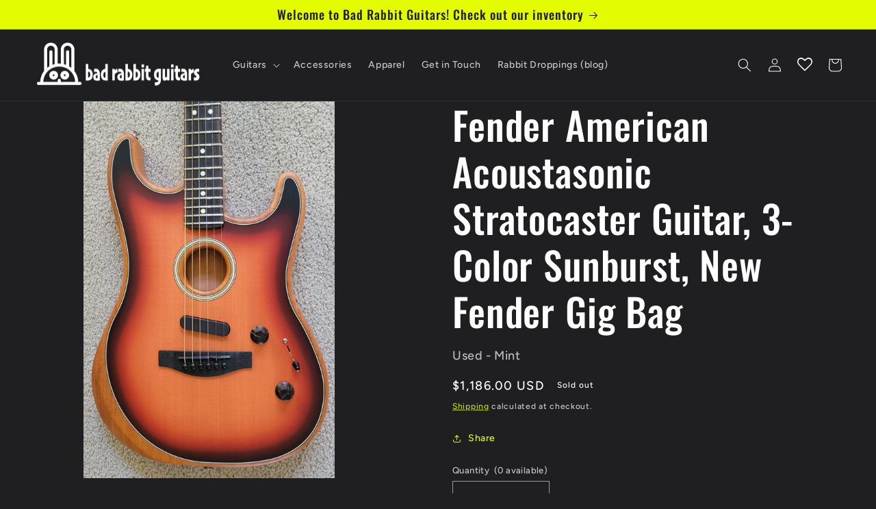

--- FILE ---
content_type: text/html; charset=utf-8
request_url: https://badrabbitguitars.com/products/fender-american-acoustasonic-stratocaster-guitar-3-color-sunburst-new-fender-gig-bag
body_size: 32078
content:
<!doctype html>
<html class="no-js" lang="en">
  <head>
    <meta charset="utf-8">
    <meta http-equiv="X-UA-Compatible" content="IE=edge">
    <meta name="viewport" content="width=device-width,initial-scale=1">
    <meta name="theme-color" content="">
    <link rel="canonical" href="https://badrabbitguitars.com/products/fender-american-acoustasonic-stratocaster-guitar-3-color-sunburst-new-fender-gig-bag">
    <link rel="preconnect" href="https://cdn.shopify.com" crossorigin><link rel="icon" type="image/png" href="//badrabbitguitars.com/cdn/shop/files/Bad_Rabbit_Square_-_Black_No_Text.png?crop=center&height=32&v=1675102828&width=32"><link rel="preconnect" href="https://fonts.shopifycdn.com" crossorigin><title>
      Fender American Acoustasonic Stratocaster Guitar, 3-Color Sunburst, Ne
 &ndash; Bad Rabbit Guitars</title>

    
      <meta name="description" content="UNLIMITED EXPRESSIONThe American Acoustasonic Stratocaster continues to embody the spirit of purposeful innovation that drives Fender guitars. The power of the Fender and Fishman-designed Acoustic Engine is sure to deliver true inspiration. From acoustic shapeshifting to electric rhythm tones, this extremely versatile ">
    

    

<meta property="og:site_name" content="Bad Rabbit Guitars">
<meta property="og:url" content="https://badrabbitguitars.com/products/fender-american-acoustasonic-stratocaster-guitar-3-color-sunburst-new-fender-gig-bag">
<meta property="og:title" content="Fender American Acoustasonic Stratocaster Guitar, 3-Color Sunburst, Ne">
<meta property="og:type" content="product">
<meta property="og:description" content="UNLIMITED EXPRESSIONThe American Acoustasonic Stratocaster continues to embody the spirit of purposeful innovation that drives Fender guitars. The power of the Fender and Fishman-designed Acoustic Engine is sure to deliver true inspiration. From acoustic shapeshifting to electric rhythm tones, this extremely versatile "><meta property="og:image" content="http://badrabbitguitars.com/cdn/shop/products/20230422_113937.jpg?v=1682212981">
  <meta property="og:image:secure_url" content="https://badrabbitguitars.com/cdn/shop/products/20230422_113937.jpg?v=1682212981">
  <meta property="og:image:width" content="2057">
  <meta property="og:image:height" content="3089"><meta property="og:price:amount" content="1,186.00">
  <meta property="og:price:currency" content="USD"><meta name="twitter:card" content="summary_large_image">
<meta name="twitter:title" content="Fender American Acoustasonic Stratocaster Guitar, 3-Color Sunburst, Ne">
<meta name="twitter:description" content="UNLIMITED EXPRESSIONThe American Acoustasonic Stratocaster continues to embody the spirit of purposeful innovation that drives Fender guitars. The power of the Fender and Fishman-designed Acoustic Engine is sure to deliver true inspiration. From acoustic shapeshifting to electric rhythm tones, this extremely versatile ">


    <script src="//badrabbitguitars.com/cdn/shop/t/3/assets/constants.js?v=165488195745554878101676474537" defer="defer"></script>
    <script src="//badrabbitguitars.com/cdn/shop/t/3/assets/pubsub.js?v=2921868252632587581676474540" defer="defer"></script>
    <script src="//badrabbitguitars.com/cdn/shop/t/3/assets/global.js?v=85297797553816670871676474538" defer="defer"></script>
    <script>window.performance && window.performance.mark && window.performance.mark('shopify.content_for_header.start');</script><meta id="shopify-digital-wallet" name="shopify-digital-wallet" content="/68848812339/digital_wallets/dialog">
<meta name="shopify-checkout-api-token" content="6147778d9767d8472e4e0b7f8b46a02d">
<link rel="alternate" type="application/json+oembed" href="https://badrabbitguitars.com/products/fender-american-acoustasonic-stratocaster-guitar-3-color-sunburst-new-fender-gig-bag.oembed">
<script async="async" src="/checkouts/internal/preloads.js?locale=en-US"></script>
<link rel="preconnect" href="https://shop.app" crossorigin="anonymous">
<script async="async" src="https://shop.app/checkouts/internal/preloads.js?locale=en-US&shop_id=68848812339" crossorigin="anonymous"></script>
<script id="shopify-features" type="application/json">{"accessToken":"6147778d9767d8472e4e0b7f8b46a02d","betas":["rich-media-storefront-analytics"],"domain":"badrabbitguitars.com","predictiveSearch":true,"shopId":68848812339,"locale":"en"}</script>
<script>var Shopify = Shopify || {};
Shopify.shop = "bad-rabbit-guitars.myshopify.com";
Shopify.locale = "en";
Shopify.currency = {"active":"USD","rate":"1.0"};
Shopify.country = "US";
Shopify.theme = {"name":"Ride 8.0 (New)","id":144563077427,"schema_name":"Ride","schema_version":"8.0.0","theme_store_id":1500,"role":"main"};
Shopify.theme.handle = "null";
Shopify.theme.style = {"id":null,"handle":null};
Shopify.cdnHost = "badrabbitguitars.com/cdn";
Shopify.routes = Shopify.routes || {};
Shopify.routes.root = "/";</script>
<script type="module">!function(o){(o.Shopify=o.Shopify||{}).modules=!0}(window);</script>
<script>!function(o){function n(){var o=[];function n(){o.push(Array.prototype.slice.apply(arguments))}return n.q=o,n}var t=o.Shopify=o.Shopify||{};t.loadFeatures=n(),t.autoloadFeatures=n()}(window);</script>
<script>
  window.ShopifyPay = window.ShopifyPay || {};
  window.ShopifyPay.apiHost = "shop.app\/pay";
  window.ShopifyPay.redirectState = null;
</script>
<script id="shop-js-analytics" type="application/json">{"pageType":"product"}</script>
<script defer="defer" async type="module" src="//badrabbitguitars.com/cdn/shopifycloud/shop-js/modules/v2/client.init-shop-cart-sync_BT-GjEfc.en.esm.js"></script>
<script defer="defer" async type="module" src="//badrabbitguitars.com/cdn/shopifycloud/shop-js/modules/v2/chunk.common_D58fp_Oc.esm.js"></script>
<script defer="defer" async type="module" src="//badrabbitguitars.com/cdn/shopifycloud/shop-js/modules/v2/chunk.modal_xMitdFEc.esm.js"></script>
<script type="module">
  await import("//badrabbitguitars.com/cdn/shopifycloud/shop-js/modules/v2/client.init-shop-cart-sync_BT-GjEfc.en.esm.js");
await import("//badrabbitguitars.com/cdn/shopifycloud/shop-js/modules/v2/chunk.common_D58fp_Oc.esm.js");
await import("//badrabbitguitars.com/cdn/shopifycloud/shop-js/modules/v2/chunk.modal_xMitdFEc.esm.js");

  window.Shopify.SignInWithShop?.initShopCartSync?.({"fedCMEnabled":true,"windoidEnabled":true});

</script>
<script defer="defer" async type="module" src="//badrabbitguitars.com/cdn/shopifycloud/shop-js/modules/v2/client.payment-terms_Ci9AEqFq.en.esm.js"></script>
<script defer="defer" async type="module" src="//badrabbitguitars.com/cdn/shopifycloud/shop-js/modules/v2/chunk.common_D58fp_Oc.esm.js"></script>
<script defer="defer" async type="module" src="//badrabbitguitars.com/cdn/shopifycloud/shop-js/modules/v2/chunk.modal_xMitdFEc.esm.js"></script>
<script type="module">
  await import("//badrabbitguitars.com/cdn/shopifycloud/shop-js/modules/v2/client.payment-terms_Ci9AEqFq.en.esm.js");
await import("//badrabbitguitars.com/cdn/shopifycloud/shop-js/modules/v2/chunk.common_D58fp_Oc.esm.js");
await import("//badrabbitguitars.com/cdn/shopifycloud/shop-js/modules/v2/chunk.modal_xMitdFEc.esm.js");

  
</script>
<script>
  window.Shopify = window.Shopify || {};
  if (!window.Shopify.featureAssets) window.Shopify.featureAssets = {};
  window.Shopify.featureAssets['shop-js'] = {"shop-cart-sync":["modules/v2/client.shop-cart-sync_DZOKe7Ll.en.esm.js","modules/v2/chunk.common_D58fp_Oc.esm.js","modules/v2/chunk.modal_xMitdFEc.esm.js"],"init-fed-cm":["modules/v2/client.init-fed-cm_B6oLuCjv.en.esm.js","modules/v2/chunk.common_D58fp_Oc.esm.js","modules/v2/chunk.modal_xMitdFEc.esm.js"],"shop-cash-offers":["modules/v2/client.shop-cash-offers_D2sdYoxE.en.esm.js","modules/v2/chunk.common_D58fp_Oc.esm.js","modules/v2/chunk.modal_xMitdFEc.esm.js"],"shop-login-button":["modules/v2/client.shop-login-button_QeVjl5Y3.en.esm.js","modules/v2/chunk.common_D58fp_Oc.esm.js","modules/v2/chunk.modal_xMitdFEc.esm.js"],"pay-button":["modules/v2/client.pay-button_DXTOsIq6.en.esm.js","modules/v2/chunk.common_D58fp_Oc.esm.js","modules/v2/chunk.modal_xMitdFEc.esm.js"],"shop-button":["modules/v2/client.shop-button_DQZHx9pm.en.esm.js","modules/v2/chunk.common_D58fp_Oc.esm.js","modules/v2/chunk.modal_xMitdFEc.esm.js"],"avatar":["modules/v2/client.avatar_BTnouDA3.en.esm.js"],"init-windoid":["modules/v2/client.init-windoid_CR1B-cfM.en.esm.js","modules/v2/chunk.common_D58fp_Oc.esm.js","modules/v2/chunk.modal_xMitdFEc.esm.js"],"init-shop-for-new-customer-accounts":["modules/v2/client.init-shop-for-new-customer-accounts_C_vY_xzh.en.esm.js","modules/v2/client.shop-login-button_QeVjl5Y3.en.esm.js","modules/v2/chunk.common_D58fp_Oc.esm.js","modules/v2/chunk.modal_xMitdFEc.esm.js"],"init-shop-email-lookup-coordinator":["modules/v2/client.init-shop-email-lookup-coordinator_BI7n9ZSv.en.esm.js","modules/v2/chunk.common_D58fp_Oc.esm.js","modules/v2/chunk.modal_xMitdFEc.esm.js"],"init-shop-cart-sync":["modules/v2/client.init-shop-cart-sync_BT-GjEfc.en.esm.js","modules/v2/chunk.common_D58fp_Oc.esm.js","modules/v2/chunk.modal_xMitdFEc.esm.js"],"shop-toast-manager":["modules/v2/client.shop-toast-manager_DiYdP3xc.en.esm.js","modules/v2/chunk.common_D58fp_Oc.esm.js","modules/v2/chunk.modal_xMitdFEc.esm.js"],"init-customer-accounts":["modules/v2/client.init-customer-accounts_D9ZNqS-Q.en.esm.js","modules/v2/client.shop-login-button_QeVjl5Y3.en.esm.js","modules/v2/chunk.common_D58fp_Oc.esm.js","modules/v2/chunk.modal_xMitdFEc.esm.js"],"init-customer-accounts-sign-up":["modules/v2/client.init-customer-accounts-sign-up_iGw4briv.en.esm.js","modules/v2/client.shop-login-button_QeVjl5Y3.en.esm.js","modules/v2/chunk.common_D58fp_Oc.esm.js","modules/v2/chunk.modal_xMitdFEc.esm.js"],"shop-follow-button":["modules/v2/client.shop-follow-button_CqMgW2wH.en.esm.js","modules/v2/chunk.common_D58fp_Oc.esm.js","modules/v2/chunk.modal_xMitdFEc.esm.js"],"checkout-modal":["modules/v2/client.checkout-modal_xHeaAweL.en.esm.js","modules/v2/chunk.common_D58fp_Oc.esm.js","modules/v2/chunk.modal_xMitdFEc.esm.js"],"shop-login":["modules/v2/client.shop-login_D91U-Q7h.en.esm.js","modules/v2/chunk.common_D58fp_Oc.esm.js","modules/v2/chunk.modal_xMitdFEc.esm.js"],"lead-capture":["modules/v2/client.lead-capture_BJmE1dJe.en.esm.js","modules/v2/chunk.common_D58fp_Oc.esm.js","modules/v2/chunk.modal_xMitdFEc.esm.js"],"payment-terms":["modules/v2/client.payment-terms_Ci9AEqFq.en.esm.js","modules/v2/chunk.common_D58fp_Oc.esm.js","modules/v2/chunk.modal_xMitdFEc.esm.js"]};
</script>
<script>(function() {
  var isLoaded = false;
  function asyncLoad() {
    if (isLoaded) return;
    isLoaded = true;
    var urls = ["\/\/cdn.shopify.com\/proxy\/81f04511839e78edfc397b7c7cc8122a02564e678022b493d737269647674eb9\/static.cdn.printful.com\/static\/js\/external\/shopify-product-customizer.js?v=0.28\u0026shop=bad-rabbit-guitars.myshopify.com\u0026sp-cache-control=cHVibGljLCBtYXgtYWdlPTkwMA","https:\/\/dyuszqdfuyvqq.cloudfront.net\/packs\/mf_embed_v8.js?mf_token=ecff089e-4611-4d2d-958e-e78862f5624b\u0026shop=bad-rabbit-guitars.myshopify.com","https:\/\/wishlisthero-assets.revampco.com\/store-front\/bundle2.js?shop=bad-rabbit-guitars.myshopify.com"];
    for (var i = 0; i < urls.length; i++) {
      var s = document.createElement('script');
      s.type = 'text/javascript';
      s.async = true;
      s.src = urls[i];
      var x = document.getElementsByTagName('script')[0];
      x.parentNode.insertBefore(s, x);
    }
  };
  if(window.attachEvent) {
    window.attachEvent('onload', asyncLoad);
  } else {
    window.addEventListener('load', asyncLoad, false);
  }
})();</script>
<script id="__st">var __st={"a":68848812339,"offset":-18000,"reqid":"041bd3ab-74ff-47db-b75c-d60a2bc2c5d8-1769151454","pageurl":"badrabbitguitars.com\/products\/fender-american-acoustasonic-stratocaster-guitar-3-color-sunburst-new-fender-gig-bag","u":"187e11c0ca7a","p":"product","rtyp":"product","rid":8235199889715};</script>
<script>window.ShopifyPaypalV4VisibilityTracking = true;</script>
<script id="captcha-bootstrap">!function(){'use strict';const t='contact',e='account',n='new_comment',o=[[t,t],['blogs',n],['comments',n],[t,'customer']],c=[[e,'customer_login'],[e,'guest_login'],[e,'recover_customer_password'],[e,'create_customer']],r=t=>t.map((([t,e])=>`form[action*='/${t}']:not([data-nocaptcha='true']) input[name='form_type'][value='${e}']`)).join(','),a=t=>()=>t?[...document.querySelectorAll(t)].map((t=>t.form)):[];function s(){const t=[...o],e=r(t);return a(e)}const i='password',u='form_key',d=['recaptcha-v3-token','g-recaptcha-response','h-captcha-response',i],f=()=>{try{return window.sessionStorage}catch{return}},m='__shopify_v',_=t=>t.elements[u];function p(t,e,n=!1){try{const o=window.sessionStorage,c=JSON.parse(o.getItem(e)),{data:r}=function(t){const{data:e,action:n}=t;return t[m]||n?{data:e,action:n}:{data:t,action:n}}(c);for(const[e,n]of Object.entries(r))t.elements[e]&&(t.elements[e].value=n);n&&o.removeItem(e)}catch(o){console.error('form repopulation failed',{error:o})}}const l='form_type',E='cptcha';function T(t){t.dataset[E]=!0}const w=window,h=w.document,L='Shopify',v='ce_forms',y='captcha';let A=!1;((t,e)=>{const n=(g='f06e6c50-85a8-45c8-87d0-21a2b65856fe',I='https://cdn.shopify.com/shopifycloud/storefront-forms-hcaptcha/ce_storefront_forms_captcha_hcaptcha.v1.5.2.iife.js',D={infoText:'Protected by hCaptcha',privacyText:'Privacy',termsText:'Terms'},(t,e,n)=>{const o=w[L][v],c=o.bindForm;if(c)return c(t,g,e,D).then(n);var r;o.q.push([[t,g,e,D],n]),r=I,A||(h.body.append(Object.assign(h.createElement('script'),{id:'captcha-provider',async:!0,src:r})),A=!0)});var g,I,D;w[L]=w[L]||{},w[L][v]=w[L][v]||{},w[L][v].q=[],w[L][y]=w[L][y]||{},w[L][y].protect=function(t,e){n(t,void 0,e),T(t)},Object.freeze(w[L][y]),function(t,e,n,w,h,L){const[v,y,A,g]=function(t,e,n){const i=e?o:[],u=t?c:[],d=[...i,...u],f=r(d),m=r(i),_=r(d.filter((([t,e])=>n.includes(e))));return[a(f),a(m),a(_),s()]}(w,h,L),I=t=>{const e=t.target;return e instanceof HTMLFormElement?e:e&&e.form},D=t=>v().includes(t);t.addEventListener('submit',(t=>{const e=I(t);if(!e)return;const n=D(e)&&!e.dataset.hcaptchaBound&&!e.dataset.recaptchaBound,o=_(e),c=g().includes(e)&&(!o||!o.value);(n||c)&&t.preventDefault(),c&&!n&&(function(t){try{if(!f())return;!function(t){const e=f();if(!e)return;const n=_(t);if(!n)return;const o=n.value;o&&e.removeItem(o)}(t);const e=Array.from(Array(32),(()=>Math.random().toString(36)[2])).join('');!function(t,e){_(t)||t.append(Object.assign(document.createElement('input'),{type:'hidden',name:u})),t.elements[u].value=e}(t,e),function(t,e){const n=f();if(!n)return;const o=[...t.querySelectorAll(`input[type='${i}']`)].map((({name:t})=>t)),c=[...d,...o],r={};for(const[a,s]of new FormData(t).entries())c.includes(a)||(r[a]=s);n.setItem(e,JSON.stringify({[m]:1,action:t.action,data:r}))}(t,e)}catch(e){console.error('failed to persist form',e)}}(e),e.submit())}));const S=(t,e)=>{t&&!t.dataset[E]&&(n(t,e.some((e=>e===t))),T(t))};for(const o of['focusin','change'])t.addEventListener(o,(t=>{const e=I(t);D(e)&&S(e,y())}));const B=e.get('form_key'),M=e.get(l),P=B&&M;t.addEventListener('DOMContentLoaded',(()=>{const t=y();if(P)for(const e of t)e.elements[l].value===M&&p(e,B);[...new Set([...A(),...v().filter((t=>'true'===t.dataset.shopifyCaptcha))])].forEach((e=>S(e,t)))}))}(h,new URLSearchParams(w.location.search),n,t,e,['guest_login'])})(!0,!0)}();</script>
<script integrity="sha256-4kQ18oKyAcykRKYeNunJcIwy7WH5gtpwJnB7kiuLZ1E=" data-source-attribution="shopify.loadfeatures" defer="defer" src="//badrabbitguitars.com/cdn/shopifycloud/storefront/assets/storefront/load_feature-a0a9edcb.js" crossorigin="anonymous"></script>
<script crossorigin="anonymous" defer="defer" src="//badrabbitguitars.com/cdn/shopifycloud/storefront/assets/shopify_pay/storefront-65b4c6d7.js?v=20250812"></script>
<script data-source-attribution="shopify.dynamic_checkout.dynamic.init">var Shopify=Shopify||{};Shopify.PaymentButton=Shopify.PaymentButton||{isStorefrontPortableWallets:!0,init:function(){window.Shopify.PaymentButton.init=function(){};var t=document.createElement("script");t.src="https://badrabbitguitars.com/cdn/shopifycloud/portable-wallets/latest/portable-wallets.en.js",t.type="module",document.head.appendChild(t)}};
</script>
<script data-source-attribution="shopify.dynamic_checkout.buyer_consent">
  function portableWalletsHideBuyerConsent(e){var t=document.getElementById("shopify-buyer-consent"),n=document.getElementById("shopify-subscription-policy-button");t&&n&&(t.classList.add("hidden"),t.setAttribute("aria-hidden","true"),n.removeEventListener("click",e))}function portableWalletsShowBuyerConsent(e){var t=document.getElementById("shopify-buyer-consent"),n=document.getElementById("shopify-subscription-policy-button");t&&n&&(t.classList.remove("hidden"),t.removeAttribute("aria-hidden"),n.addEventListener("click",e))}window.Shopify?.PaymentButton&&(window.Shopify.PaymentButton.hideBuyerConsent=portableWalletsHideBuyerConsent,window.Shopify.PaymentButton.showBuyerConsent=portableWalletsShowBuyerConsent);
</script>
<script data-source-attribution="shopify.dynamic_checkout.cart.bootstrap">document.addEventListener("DOMContentLoaded",(function(){function t(){return document.querySelector("shopify-accelerated-checkout-cart, shopify-accelerated-checkout")}if(t())Shopify.PaymentButton.init();else{new MutationObserver((function(e,n){t()&&(Shopify.PaymentButton.init(),n.disconnect())})).observe(document.body,{childList:!0,subtree:!0})}}));
</script>
<link id="shopify-accelerated-checkout-styles" rel="stylesheet" media="screen" href="https://badrabbitguitars.com/cdn/shopifycloud/portable-wallets/latest/accelerated-checkout-backwards-compat.css" crossorigin="anonymous">
<style id="shopify-accelerated-checkout-cart">
        #shopify-buyer-consent {
  margin-top: 1em;
  display: inline-block;
  width: 100%;
}

#shopify-buyer-consent.hidden {
  display: none;
}

#shopify-subscription-policy-button {
  background: none;
  border: none;
  padding: 0;
  text-decoration: underline;
  font-size: inherit;
  cursor: pointer;
}

#shopify-subscription-policy-button::before {
  box-shadow: none;
}

      </style>
<script id="sections-script" data-sections="header,footer" defer="defer" src="//badrabbitguitars.com/cdn/shop/t/3/compiled_assets/scripts.js?v=785"></script>
<script>window.performance && window.performance.mark && window.performance.mark('shopify.content_for_header.end');</script>


    <style data-shopify>
      @font-face {
  font-family: Figtree;
  font-weight: 500;
  font-style: normal;
  font-display: swap;
  src: url("//badrabbitguitars.com/cdn/fonts/figtree/figtree_n5.3b6b7df38aa5986536945796e1f947445832047c.woff2") format("woff2"),
       url("//badrabbitguitars.com/cdn/fonts/figtree/figtree_n5.f26bf6dcae278b0ed902605f6605fa3338e81dab.woff") format("woff");
}

      @font-face {
  font-family: Figtree;
  font-weight: 700;
  font-style: normal;
  font-display: swap;
  src: url("//badrabbitguitars.com/cdn/fonts/figtree/figtree_n7.2fd9bfe01586148e644724096c9d75e8c7a90e55.woff2") format("woff2"),
       url("//badrabbitguitars.com/cdn/fonts/figtree/figtree_n7.ea05de92d862f9594794ab281c4c3a67501ef5fc.woff") format("woff");
}

      @font-face {
  font-family: Figtree;
  font-weight: 500;
  font-style: italic;
  font-display: swap;
  src: url("//badrabbitguitars.com/cdn/fonts/figtree/figtree_i5.969396f679a62854cf82dbf67acc5721e41351f0.woff2") format("woff2"),
       url("//badrabbitguitars.com/cdn/fonts/figtree/figtree_i5.93bc1cad6c73ca9815f9777c49176dfc9d2890dd.woff") format("woff");
}

      @font-face {
  font-family: Figtree;
  font-weight: 700;
  font-style: italic;
  font-display: swap;
  src: url("//badrabbitguitars.com/cdn/fonts/figtree/figtree_i7.06add7096a6f2ab742e09ec7e498115904eda1fe.woff2") format("woff2"),
       url("//badrabbitguitars.com/cdn/fonts/figtree/figtree_i7.ee584b5fcaccdbb5518c0228158941f8df81b101.woff") format("woff");
}

      @font-face {
  font-family: Oswald;
  font-weight: 500;
  font-style: normal;
  font-display: swap;
  src: url("//badrabbitguitars.com/cdn/fonts/oswald/oswald_n5.8ad4910bfdb43e150746ef7aa67f3553e3abe8e2.woff2") format("woff2"),
       url("//badrabbitguitars.com/cdn/fonts/oswald/oswald_n5.93ee52108163c48c91111cf33b0a57021467b66e.woff") format("woff");
}


      :root {
        --font-body-family: Figtree, sans-serif;
        --font-body-style: normal;
        --font-body-weight: 500;
        --font-body-weight-bold: 800;

        --font-heading-family: Oswald, sans-serif;
        --font-heading-style: normal;
        --font-heading-weight: 500;

        --font-body-scale: 1.0;
        --font-heading-scale: 1.4;

        --color-base-text: 255, 255, 255;
        --color-shadow: 255, 255, 255;
        --color-base-background-1: 31, 31, 33;
        --color-base-background-2: 31, 31, 33;
        --color-base-solid-button-labels: 31, 31, 33;
        --color-base-outline-button-labels: 227, 252, 2;
        --color-base-accent-1: 227, 252, 2;
        --color-base-accent-2: 255, 255, 255;
        --payment-terms-background-color: #1f1f21;

        --gradient-base-background-1: #1f1f21;
        --gradient-base-background-2: #1f1f21;
        --gradient-base-accent-1: #e3fc02;
        --gradient-base-accent-2: #ffffff;

        --media-padding: px;
        --media-border-opacity: 0.1;
        --media-border-width: 0px;
        --media-radius: 0px;
        --media-shadow-opacity: 0.0;
        --media-shadow-horizontal-offset: 0px;
        --media-shadow-vertical-offset: -40px;
        --media-shadow-blur-radius: 5px;
        --media-shadow-visible: 0;

        --page-width: 160rem;
        --page-width-margin: 0rem;

        --product-card-image-padding: 0.0rem;
        --product-card-corner-radius: 0.0rem;
        --product-card-text-alignment: left;
        --product-card-border-width: 0.0rem;
        --product-card-border-opacity: 0.1;
        --product-card-shadow-opacity: 0.0;
        --product-card-shadow-visible: 0;
        --product-card-shadow-horizontal-offset: 0.0rem;
        --product-card-shadow-vertical-offset: 0.4rem;
        --product-card-shadow-blur-radius: 0.5rem;

        --collection-card-image-padding: 0.0rem;
        --collection-card-corner-radius: 0.0rem;
        --collection-card-text-alignment: left;
        --collection-card-border-width: 0.0rem;
        --collection-card-border-opacity: 0.1;
        --collection-card-shadow-opacity: 0.0;
        --collection-card-shadow-visible: 0;
        --collection-card-shadow-horizontal-offset: 0.0rem;
        --collection-card-shadow-vertical-offset: 0.4rem;
        --collection-card-shadow-blur-radius: 0.5rem;

        --blog-card-image-padding: 0.0rem;
        --blog-card-corner-radius: 0.0rem;
        --blog-card-text-alignment: left;
        --blog-card-border-width: 0.0rem;
        --blog-card-border-opacity: 0.1;
        --blog-card-shadow-opacity: 0.0;
        --blog-card-shadow-visible: 0;
        --blog-card-shadow-horizontal-offset: 0.0rem;
        --blog-card-shadow-vertical-offset: 0.4rem;
        --blog-card-shadow-blur-radius: 0.5rem;

        --badge-corner-radius: 4.0rem;

        --popup-border-width: 1px;
        --popup-border-opacity: 0.1;
        --popup-corner-radius: 0px;
        --popup-shadow-opacity: 0.0;
        --popup-shadow-horizontal-offset: 0px;
        --popup-shadow-vertical-offset: 4px;
        --popup-shadow-blur-radius: 5px;

        --drawer-border-width: 1px;
        --drawer-border-opacity: 0.1;
        --drawer-shadow-opacity: 0.0;
        --drawer-shadow-horizontal-offset: 0px;
        --drawer-shadow-vertical-offset: 4px;
        --drawer-shadow-blur-radius: 5px;

        --spacing-sections-desktop: 52px;
        --spacing-sections-mobile: 36px;

        --grid-desktop-vertical-spacing: 40px;
        --grid-desktop-horizontal-spacing: 40px;
        --grid-mobile-vertical-spacing: 20px;
        --grid-mobile-horizontal-spacing: 20px;

        --text-boxes-border-opacity: 0.1;
        --text-boxes-border-width: 0px;
        --text-boxes-radius: 0px;
        --text-boxes-shadow-opacity: 0.0;
        --text-boxes-shadow-visible: 0;
        --text-boxes-shadow-horizontal-offset: 0px;
        --text-boxes-shadow-vertical-offset: 4px;
        --text-boxes-shadow-blur-radius: 5px;

        --buttons-radius: 0px;
        --buttons-radius-outset: 0px;
        --buttons-border-width: 1px;
        --buttons-border-opacity: 1.0;
        --buttons-shadow-opacity: 0.0;
        --buttons-shadow-visible: 0;
        --buttons-shadow-horizontal-offset: 0px;
        --buttons-shadow-vertical-offset: 4px;
        --buttons-shadow-blur-radius: 5px;
        --buttons-border-offset: 0px;

        --inputs-radius: 0px;
        --inputs-border-width: 1px;
        --inputs-border-opacity: 0.55;
        --inputs-shadow-opacity: 0.0;
        --inputs-shadow-horizontal-offset: 0px;
        --inputs-margin-offset: 0px;
        --inputs-shadow-vertical-offset: 4px;
        --inputs-shadow-blur-radius: 5px;
        --inputs-radius-outset: 0px;

        --variant-pills-radius: 40px;
        --variant-pills-border-width: 1px;
        --variant-pills-border-opacity: 0.55;
        --variant-pills-shadow-opacity: 0.0;
        --variant-pills-shadow-horizontal-offset: 0px;
        --variant-pills-shadow-vertical-offset: 4px;
        --variant-pills-shadow-blur-radius: 5px;
      }

      *,
      *::before,
      *::after {
        box-sizing: inherit;
      }

      html {
        box-sizing: border-box;
        font-size: calc(var(--font-body-scale) * 62.5%);
        height: 100%;
      }

      body {
        display: grid;
        grid-template-rows: auto auto 1fr auto;
        grid-template-columns: 100%;
        min-height: 100%;
        margin: 0;
        font-size: 1.5rem;
        letter-spacing: 0.06rem;
        line-height: calc(1 + 0.8 / var(--font-body-scale));
        font-family: var(--font-body-family);
        font-style: var(--font-body-style);
        font-weight: var(--font-body-weight);
      }

      @media screen and (min-width: 750px) {
        body {
          font-size: 1.6rem;
        }
      }
    </style>

    <link href="//badrabbitguitars.com/cdn/shop/t/3/assets/base.css?v=176909098160367355321684300946" rel="stylesheet" type="text/css" media="all" />
<link rel="preload" as="font" href="//badrabbitguitars.com/cdn/fonts/figtree/figtree_n5.3b6b7df38aa5986536945796e1f947445832047c.woff2" type="font/woff2" crossorigin><link rel="preload" as="font" href="//badrabbitguitars.com/cdn/fonts/oswald/oswald_n5.8ad4910bfdb43e150746ef7aa67f3553e3abe8e2.woff2" type="font/woff2" crossorigin><link rel="stylesheet" href="//badrabbitguitars.com/cdn/shop/t/3/assets/component-predictive-search.css?v=85913294783299393391676474538" media="print" onload="this.media='all'"><script>document.documentElement.className = document.documentElement.className.replace('no-js', 'js');
    if (Shopify.designMode) {
      document.documentElement.classList.add('shopify-design-mode');
    }
    </script>
  
<!-- Font icon for header icons -->
<link rel="preload" href="https://wishlisthero-assets.revampco.com/safe-icons/css/wishlisthero-icons.css" as="style">
  <link rel="stylesheet" href="https://wishlisthero-assets.revampco.com/safe-icons/css/wishlisthero-icons.css" media="print" onload="this.media='all'">
  <noscript><link rel="stylesheet" href="https://wishlisthero-assets.revampco.com/safe-icons/css/wishlisthero-icons.css"></noscript>
<!-- Style for floating buttons and others -->
<style type="text/css">
/* GJS CODECHANGE TO MAKE THE WISHLIST LOGIN NOTIFICATION READABLE (DARK GREY LETTERS INSTEAD OF WHITE LETTERS ON THE GREEN) ALSO Hid the POWERED BY.. (on Wishlist screen) */
  .MuiIconButton-label{
      color: #1F1F21 !important; 
    }
  .wishlist-popup-login-btn{
      color: #1F1F21 !important; 
    }
 /* NOT USED - POWERED BY is not hidden.  This only hides WISH LIST HERO in the text (POWERED BY WISH LIST HERO) ON THE WISHLIST SCREEN
  .MuiTypography-colorPrimary{
      color: #1F1F21 !important; 
    }
  */
/* END GJS CODECHANGE */
  
    .wishlisthero-floating {
        position: absolute;
          right: auto;
        left: 5px; 
        top: 5px;
        z-index: 2; /*GJS CHANGED THIS FROM 23 to 2 */
        border-radius: 100%;
    }
.MuiLink-underlineHover .MuiCardMedia-root{
display:block;
background-size: contain;
}
#wishlist-hero-add-notification .MuiCardContent-root div{
display:block;
}

 @media(min-width:1300px){
   .product-item__link.product-item__image--margins .wishlisthero-floating{
         left: 50% !important; margin-left: -295px;  
 }
}
    .wishlisthero-floating:hover {
        background-color: rgba(0, 0, 0, 0.05);
    }

    .wishlisthero-floating button {
        font-size: 20px !important;
        width: 40px !important;
        padding: 0.125em 0 0 !important;
    }
.MuiTypography-body2 ,.MuiTypography-body1 ,.MuiTypography-caption ,.MuiTypography-button ,.MuiTypography-h1 ,.MuiTypography-h2 ,.MuiTypography-h3 ,.MuiTypography-h4 ,.MuiTypography-h5 ,.MuiTypography-h6 ,.MuiTypography-subtitle1 ,.MuiTypography-subtitle2 ,.MuiTypography-overline , MuiButton-root{
     font-family: inherit !important; /*Roboto, Helvetica, Arial, sans-serif;*/
}
.MuiTypography-h1 , .MuiTypography-h2 , .MuiTypography-h3 , .MuiTypography-h4 , .MuiTypography-h5 , .MuiTypography-h6 , .MuiButton-root, .MuiCardHeader-title a{
     font-family: ,  !important;
}

    /****************************************************************************************/
    /* For some theme shared view need some spacing */
    /*
    #wishlist-hero-shared-list-view {
  margin-top: 15px;
  margin-bottom: 15px;
}
#wishlist-hero-shared-list-view h1 {
  padding-left: 5px;
}

*/
#wishlisthero-product-page-button-container {
  padding-top: 10px;
}

    /****************************************************************************************/
    /* #wishlisthero-product-page-button-container button {
  padding-left: 1px !important;
} */
    /****************************************************************************************/
    /* Customize the indicator when wishlist has items AND the normal indicator not working */
    .site-header__icon span.wishlist-hero-items-count {
  position: absolute;


  width: 1.7rem;
  height: 1.7rem;
}
    .site-header__icon span.wishlist-hero-items-count.wishlist-hero-items-count-exists {
  display: flex !important;
}
.wishlist-hero-header-icon i.wlh-Icon{
   padding-bottom:inherit !important; 
}
/*@media screen and (max-width: 749px) {
.site-header__icon span.wishlist-hero-items-count {

right: -2px;
top: -4.5px;
}
}*/
</style>
<script>window.wishlisthero_cartDotClasses=['wishlist-hero-items-count-text-plain','cart-count-bubble'];</script>
<script>window.wishlisthero_buttonProdPageClasses=['wishlist-button product-form__buttons button button--full-width button--secondary'];</script>
<script>window.wishlisthero_buttonProdPageFontSize='auto';</script> <script type='text/javascript'>try{
   window.WishListHero_setting = {"ButtonColor":"rgb(227, 252, 2)","IconColor":"rgba(255, 255, 255, 1)","IconType":"Heart","ButtonTextBeforeAdding":" Watch Item","ButtonTextAfterAdding":"Watch Added","AnimationAfterAddition":"None","ButtonTextAddToCart":"ADD TO CART","ButtonTextOutOfStock":"OUT OF STOCK","ButtonTextAddAllToCart":"ADD ALL TO CART","ButtonTextRemoveAllToCart":"REMOVE ALL FROM WATCH LIST","AddedProductNotificationText":"Product added to Watch List","AddedProductToCartNotificationText":"Product added to cart successfully","ViewCartLinkText":"View Cart","SharePopup_TitleText":"Share My Watch List","SharePopup_shareBtnText":"Share","SharePopup_shareHederText":"Share on Social Networks","SharePopup_shareCopyText":"Or copy Watch List link to share","SharePopup_shareCancelBtnText":"Cancel","SharePopup_shareCopyBtnText":"copy","SharePopup_shareCopiedText":"Copied","SendEMailPopup_BtnText":"send email","SendEMailPopup_FromText":"From Name","SendEMailPopup_ToText":"To email","SendEMailPopup_BodyText":"Body","SendEMailPopup_SendBtnText":"send","SendEMailPopup_SendNotificationText":"email sent successfully","SendEMailPopup_TitleText":"Send My Watch List via Email","AddProductMessageText":"Are you sure you want to add all items to cart ?","RemoveProductMessageText":"Are you sure you want to remove this item from your Watch List ?","RemoveAllProductMessageText":"Are you sure you want to remove all items from your Watch List ?","RemovedProductNotificationText":"Product removed from Watch List successfully","AddAllOutOfStockProductNotificationText":"There seems to have been an issue adding items to cart, please try again later","RemovePopupOkText":"OK","RemovePopup_HeaderText":"ARE YOU SURE?","ViewWishlistText":"View Watch List","EmptyWishlistText":"There are no items in your Watch List","BuyNowButtonText":"Buy Now","BuyNowButtonColor":"rgb(144, 86, 162)","BuyNowTextButtonColor":"rgb(255, 255, 255)","Wishlist_Title":"Watch List","WishlistHeaderTitleAlignment":"Left","WishlistProductImageSize":"Larger","PriceColor":"#1F1F21","HeaderFontSize":"30","PriceFontSize":"18","ProductNameFontSize":"16","LaunchPointType":"header_menu","DisplayWishlistAs":"seprate_page","DisplayButtonAs":"text_with_icon","PopupSize":"md","HideAddToCartButton":false,"NoRedirectAfterAddToCart":false,"DisableGuestCustomer":true,"LoginPopupContent":"Please login to save your wishlist across devices.","LoginPopupLoginBtnText":"Login","LoginPopupContentFontSize":"20","NotificationPopupPosition":"left","WishlistButtonTextColor":"rgba(255, 255, 255, 1)","EnableRemoveFromWishlistAfterAddButtonText":"Remove from Watch List","_id":"64630cf9de89d33a9fbfe27d","EnableCollection":true,"EnableShare":true,"RemovePowerBy":false,"EnableFBPixel":false,"DisapleApp":false,"FloatPointPossition":"bottom_left","HeartStateToggle":true,"HeaderMenuItemsIndicator":true,"EnableRemoveFromWishlistAfterAdd":true,"DisablePopupNotification":true,"CollectionViewAddedToWishlistIconBackgroundColor":"","CollectionViewAddedToWishlistIconColor":"rgb(227, 252, 2)","CollectionViewIconBackgroundColor":"","CollectionViewIconColor":"rgb(227, 252, 2)","CollectionViewIconPlacment":"Left","ShareViaEmailSubject":"Wish List from  ##wishlist_hero_share_email_customer_name##","Shop":"bad-rabbit-guitars.myshopify.com","shop":"bad-rabbit-guitars.myshopify.com","Status":"Active","Plan":"FREE"};  
  }catch(e){ console.error('Error loading config',e); } </script>

<link href="https://monorail-edge.shopifysvc.com" rel="dns-prefetch">
<script>(function(){if ("sendBeacon" in navigator && "performance" in window) {try {var session_token_from_headers = performance.getEntriesByType('navigation')[0].serverTiming.find(x => x.name == '_s').description;} catch {var session_token_from_headers = undefined;}var session_cookie_matches = document.cookie.match(/_shopify_s=([^;]*)/);var session_token_from_cookie = session_cookie_matches && session_cookie_matches.length === 2 ? session_cookie_matches[1] : "";var session_token = session_token_from_headers || session_token_from_cookie || "";function handle_abandonment_event(e) {var entries = performance.getEntries().filter(function(entry) {return /monorail-edge.shopifysvc.com/.test(entry.name);});if (!window.abandonment_tracked && entries.length === 0) {window.abandonment_tracked = true;var currentMs = Date.now();var navigation_start = performance.timing.navigationStart;var payload = {shop_id: 68848812339,url: window.location.href,navigation_start,duration: currentMs - navigation_start,session_token,page_type: "product"};window.navigator.sendBeacon("https://monorail-edge.shopifysvc.com/v1/produce", JSON.stringify({schema_id: "online_store_buyer_site_abandonment/1.1",payload: payload,metadata: {event_created_at_ms: currentMs,event_sent_at_ms: currentMs}}));}}window.addEventListener('pagehide', handle_abandonment_event);}}());</script>
<script id="web-pixels-manager-setup">(function e(e,d,r,n,o){if(void 0===o&&(o={}),!Boolean(null===(a=null===(i=window.Shopify)||void 0===i?void 0:i.analytics)||void 0===a?void 0:a.replayQueue)){var i,a;window.Shopify=window.Shopify||{};var t=window.Shopify;t.analytics=t.analytics||{};var s=t.analytics;s.replayQueue=[],s.publish=function(e,d,r){return s.replayQueue.push([e,d,r]),!0};try{self.performance.mark("wpm:start")}catch(e){}var l=function(){var e={modern:/Edge?\/(1{2}[4-9]|1[2-9]\d|[2-9]\d{2}|\d{4,})\.\d+(\.\d+|)|Firefox\/(1{2}[4-9]|1[2-9]\d|[2-9]\d{2}|\d{4,})\.\d+(\.\d+|)|Chrom(ium|e)\/(9{2}|\d{3,})\.\d+(\.\d+|)|(Maci|X1{2}).+ Version\/(15\.\d+|(1[6-9]|[2-9]\d|\d{3,})\.\d+)([,.]\d+|)( \(\w+\)|)( Mobile\/\w+|) Safari\/|Chrome.+OPR\/(9{2}|\d{3,})\.\d+\.\d+|(CPU[ +]OS|iPhone[ +]OS|CPU[ +]iPhone|CPU IPhone OS|CPU iPad OS)[ +]+(15[._]\d+|(1[6-9]|[2-9]\d|\d{3,})[._]\d+)([._]\d+|)|Android:?[ /-](13[3-9]|1[4-9]\d|[2-9]\d{2}|\d{4,})(\.\d+|)(\.\d+|)|Android.+Firefox\/(13[5-9]|1[4-9]\d|[2-9]\d{2}|\d{4,})\.\d+(\.\d+|)|Android.+Chrom(ium|e)\/(13[3-9]|1[4-9]\d|[2-9]\d{2}|\d{4,})\.\d+(\.\d+|)|SamsungBrowser\/([2-9]\d|\d{3,})\.\d+/,legacy:/Edge?\/(1[6-9]|[2-9]\d|\d{3,})\.\d+(\.\d+|)|Firefox\/(5[4-9]|[6-9]\d|\d{3,})\.\d+(\.\d+|)|Chrom(ium|e)\/(5[1-9]|[6-9]\d|\d{3,})\.\d+(\.\d+|)([\d.]+$|.*Safari\/(?![\d.]+ Edge\/[\d.]+$))|(Maci|X1{2}).+ Version\/(10\.\d+|(1[1-9]|[2-9]\d|\d{3,})\.\d+)([,.]\d+|)( \(\w+\)|)( Mobile\/\w+|) Safari\/|Chrome.+OPR\/(3[89]|[4-9]\d|\d{3,})\.\d+\.\d+|(CPU[ +]OS|iPhone[ +]OS|CPU[ +]iPhone|CPU IPhone OS|CPU iPad OS)[ +]+(10[._]\d+|(1[1-9]|[2-9]\d|\d{3,})[._]\d+)([._]\d+|)|Android:?[ /-](13[3-9]|1[4-9]\d|[2-9]\d{2}|\d{4,})(\.\d+|)(\.\d+|)|Mobile Safari.+OPR\/([89]\d|\d{3,})\.\d+\.\d+|Android.+Firefox\/(13[5-9]|1[4-9]\d|[2-9]\d{2}|\d{4,})\.\d+(\.\d+|)|Android.+Chrom(ium|e)\/(13[3-9]|1[4-9]\d|[2-9]\d{2}|\d{4,})\.\d+(\.\d+|)|Android.+(UC? ?Browser|UCWEB|U3)[ /]?(15\.([5-9]|\d{2,})|(1[6-9]|[2-9]\d|\d{3,})\.\d+)\.\d+|SamsungBrowser\/(5\.\d+|([6-9]|\d{2,})\.\d+)|Android.+MQ{2}Browser\/(14(\.(9|\d{2,})|)|(1[5-9]|[2-9]\d|\d{3,})(\.\d+|))(\.\d+|)|K[Aa][Ii]OS\/(3\.\d+|([4-9]|\d{2,})\.\d+)(\.\d+|)/},d=e.modern,r=e.legacy,n=navigator.userAgent;return n.match(d)?"modern":n.match(r)?"legacy":"unknown"}(),u="modern"===l?"modern":"legacy",c=(null!=n?n:{modern:"",legacy:""})[u],f=function(e){return[e.baseUrl,"/wpm","/b",e.hashVersion,"modern"===e.buildTarget?"m":"l",".js"].join("")}({baseUrl:d,hashVersion:r,buildTarget:u}),m=function(e){var d=e.version,r=e.bundleTarget,n=e.surface,o=e.pageUrl,i=e.monorailEndpoint;return{emit:function(e){var a=e.status,t=e.errorMsg,s=(new Date).getTime(),l=JSON.stringify({metadata:{event_sent_at_ms:s},events:[{schema_id:"web_pixels_manager_load/3.1",payload:{version:d,bundle_target:r,page_url:o,status:a,surface:n,error_msg:t},metadata:{event_created_at_ms:s}}]});if(!i)return console&&console.warn&&console.warn("[Web Pixels Manager] No Monorail endpoint provided, skipping logging."),!1;try{return self.navigator.sendBeacon.bind(self.navigator)(i,l)}catch(e){}var u=new XMLHttpRequest;try{return u.open("POST",i,!0),u.setRequestHeader("Content-Type","text/plain"),u.send(l),!0}catch(e){return console&&console.warn&&console.warn("[Web Pixels Manager] Got an unhandled error while logging to Monorail."),!1}}}}({version:r,bundleTarget:l,surface:e.surface,pageUrl:self.location.href,monorailEndpoint:e.monorailEndpoint});try{o.browserTarget=l,function(e){var d=e.src,r=e.async,n=void 0===r||r,o=e.onload,i=e.onerror,a=e.sri,t=e.scriptDataAttributes,s=void 0===t?{}:t,l=document.createElement("script"),u=document.querySelector("head"),c=document.querySelector("body");if(l.async=n,l.src=d,a&&(l.integrity=a,l.crossOrigin="anonymous"),s)for(var f in s)if(Object.prototype.hasOwnProperty.call(s,f))try{l.dataset[f]=s[f]}catch(e){}if(o&&l.addEventListener("load",o),i&&l.addEventListener("error",i),u)u.appendChild(l);else{if(!c)throw new Error("Did not find a head or body element to append the script");c.appendChild(l)}}({src:f,async:!0,onload:function(){if(!function(){var e,d;return Boolean(null===(d=null===(e=window.Shopify)||void 0===e?void 0:e.analytics)||void 0===d?void 0:d.initialized)}()){var d=window.webPixelsManager.init(e)||void 0;if(d){var r=window.Shopify.analytics;r.replayQueue.forEach((function(e){var r=e[0],n=e[1],o=e[2];d.publishCustomEvent(r,n,o)})),r.replayQueue=[],r.publish=d.publishCustomEvent,r.visitor=d.visitor,r.initialized=!0}}},onerror:function(){return m.emit({status:"failed",errorMsg:"".concat(f," has failed to load")})},sri:function(e){var d=/^sha384-[A-Za-z0-9+/=]+$/;return"string"==typeof e&&d.test(e)}(c)?c:"",scriptDataAttributes:o}),m.emit({status:"loading"})}catch(e){m.emit({status:"failed",errorMsg:(null==e?void 0:e.message)||"Unknown error"})}}})({shopId: 68848812339,storefrontBaseUrl: "https://badrabbitguitars.com",extensionsBaseUrl: "https://extensions.shopifycdn.com/cdn/shopifycloud/web-pixels-manager",monorailEndpoint: "https://monorail-edge.shopifysvc.com/unstable/produce_batch",surface: "storefront-renderer",enabledBetaFlags: ["2dca8a86"],webPixelsConfigList: [{"id":"404422963","configuration":"{\"pixel_id\":\"116599431406267\",\"pixel_type\":\"facebook_pixel\",\"metaapp_system_user_token\":\"-\"}","eventPayloadVersion":"v1","runtimeContext":"OPEN","scriptVersion":"ca16bc87fe92b6042fbaa3acc2fbdaa6","type":"APP","apiClientId":2329312,"privacyPurposes":["ANALYTICS","MARKETING","SALE_OF_DATA"],"dataSharingAdjustments":{"protectedCustomerApprovalScopes":["read_customer_address","read_customer_email","read_customer_name","read_customer_personal_data","read_customer_phone"]}},{"id":"shopify-app-pixel","configuration":"{}","eventPayloadVersion":"v1","runtimeContext":"STRICT","scriptVersion":"0450","apiClientId":"shopify-pixel","type":"APP","privacyPurposes":["ANALYTICS","MARKETING"]},{"id":"shopify-custom-pixel","eventPayloadVersion":"v1","runtimeContext":"LAX","scriptVersion":"0450","apiClientId":"shopify-pixel","type":"CUSTOM","privacyPurposes":["ANALYTICS","MARKETING"]}],isMerchantRequest: false,initData: {"shop":{"name":"Bad Rabbit Guitars","paymentSettings":{"currencyCode":"USD"},"myshopifyDomain":"bad-rabbit-guitars.myshopify.com","countryCode":"US","storefrontUrl":"https:\/\/badrabbitguitars.com"},"customer":null,"cart":null,"checkout":null,"productVariants":[{"price":{"amount":1186.0,"currencyCode":"USD"},"product":{"title":"Fender American Acoustasonic Stratocaster Guitar, 3-Color Sunburst, New Fender Gig Bag","vendor":"Fender","id":"8235199889715","untranslatedTitle":"Fender American Acoustasonic Stratocaster Guitar, 3-Color Sunburst, New Fender Gig Bag","url":"\/products\/fender-american-acoustasonic-stratocaster-guitar-3-color-sunburst-new-fender-gig-bag","type":"Acoustic Guitars"},"id":"44900378542387","image":{"src":"\/\/badrabbitguitars.com\/cdn\/shop\/products\/20230422_113937.jpg?v=1682212981"},"sku":"616","title":"Default Title","untranslatedTitle":"Default Title"}],"purchasingCompany":null},},"https://badrabbitguitars.com/cdn","fcfee988w5aeb613cpc8e4bc33m6693e112",{"modern":"","legacy":""},{"shopId":"68848812339","storefrontBaseUrl":"https:\/\/badrabbitguitars.com","extensionBaseUrl":"https:\/\/extensions.shopifycdn.com\/cdn\/shopifycloud\/web-pixels-manager","surface":"storefront-renderer","enabledBetaFlags":"[\"2dca8a86\"]","isMerchantRequest":"false","hashVersion":"fcfee988w5aeb613cpc8e4bc33m6693e112","publish":"custom","events":"[[\"page_viewed\",{}],[\"product_viewed\",{\"productVariant\":{\"price\":{\"amount\":1186.0,\"currencyCode\":\"USD\"},\"product\":{\"title\":\"Fender American Acoustasonic Stratocaster Guitar, 3-Color Sunburst, New Fender Gig Bag\",\"vendor\":\"Fender\",\"id\":\"8235199889715\",\"untranslatedTitle\":\"Fender American Acoustasonic Stratocaster Guitar, 3-Color Sunburst, New Fender Gig Bag\",\"url\":\"\/products\/fender-american-acoustasonic-stratocaster-guitar-3-color-sunburst-new-fender-gig-bag\",\"type\":\"Acoustic Guitars\"},\"id\":\"44900378542387\",\"image\":{\"src\":\"\/\/badrabbitguitars.com\/cdn\/shop\/products\/20230422_113937.jpg?v=1682212981\"},\"sku\":\"616\",\"title\":\"Default Title\",\"untranslatedTitle\":\"Default Title\"}}]]"});</script><script>
  window.ShopifyAnalytics = window.ShopifyAnalytics || {};
  window.ShopifyAnalytics.meta = window.ShopifyAnalytics.meta || {};
  window.ShopifyAnalytics.meta.currency = 'USD';
  var meta = {"product":{"id":8235199889715,"gid":"gid:\/\/shopify\/Product\/8235199889715","vendor":"Fender","type":"Acoustic Guitars","handle":"fender-american-acoustasonic-stratocaster-guitar-3-color-sunburst-new-fender-gig-bag","variants":[{"id":44900378542387,"price":118600,"name":"Fender American Acoustasonic Stratocaster Guitar, 3-Color Sunburst, New Fender Gig Bag","public_title":null,"sku":"616"}],"remote":false},"page":{"pageType":"product","resourceType":"product","resourceId":8235199889715,"requestId":"041bd3ab-74ff-47db-b75c-d60a2bc2c5d8-1769151454"}};
  for (var attr in meta) {
    window.ShopifyAnalytics.meta[attr] = meta[attr];
  }
</script>
<script class="analytics">
  (function () {
    var customDocumentWrite = function(content) {
      var jquery = null;

      if (window.jQuery) {
        jquery = window.jQuery;
      } else if (window.Checkout && window.Checkout.$) {
        jquery = window.Checkout.$;
      }

      if (jquery) {
        jquery('body').append(content);
      }
    };

    var hasLoggedConversion = function(token) {
      if (token) {
        return document.cookie.indexOf('loggedConversion=' + token) !== -1;
      }
      return false;
    }

    var setCookieIfConversion = function(token) {
      if (token) {
        var twoMonthsFromNow = new Date(Date.now());
        twoMonthsFromNow.setMonth(twoMonthsFromNow.getMonth() + 2);

        document.cookie = 'loggedConversion=' + token + '; expires=' + twoMonthsFromNow;
      }
    }

    var trekkie = window.ShopifyAnalytics.lib = window.trekkie = window.trekkie || [];
    if (trekkie.integrations) {
      return;
    }
    trekkie.methods = [
      'identify',
      'page',
      'ready',
      'track',
      'trackForm',
      'trackLink'
    ];
    trekkie.factory = function(method) {
      return function() {
        var args = Array.prototype.slice.call(arguments);
        args.unshift(method);
        trekkie.push(args);
        return trekkie;
      };
    };
    for (var i = 0; i < trekkie.methods.length; i++) {
      var key = trekkie.methods[i];
      trekkie[key] = trekkie.factory(key);
    }
    trekkie.load = function(config) {
      trekkie.config = config || {};
      trekkie.config.initialDocumentCookie = document.cookie;
      var first = document.getElementsByTagName('script')[0];
      var script = document.createElement('script');
      script.type = 'text/javascript';
      script.onerror = function(e) {
        var scriptFallback = document.createElement('script');
        scriptFallback.type = 'text/javascript';
        scriptFallback.onerror = function(error) {
                var Monorail = {
      produce: function produce(monorailDomain, schemaId, payload) {
        var currentMs = new Date().getTime();
        var event = {
          schema_id: schemaId,
          payload: payload,
          metadata: {
            event_created_at_ms: currentMs,
            event_sent_at_ms: currentMs
          }
        };
        return Monorail.sendRequest("https://" + monorailDomain + "/v1/produce", JSON.stringify(event));
      },
      sendRequest: function sendRequest(endpointUrl, payload) {
        // Try the sendBeacon API
        if (window && window.navigator && typeof window.navigator.sendBeacon === 'function' && typeof window.Blob === 'function' && !Monorail.isIos12()) {
          var blobData = new window.Blob([payload], {
            type: 'text/plain'
          });

          if (window.navigator.sendBeacon(endpointUrl, blobData)) {
            return true;
          } // sendBeacon was not successful

        } // XHR beacon

        var xhr = new XMLHttpRequest();

        try {
          xhr.open('POST', endpointUrl);
          xhr.setRequestHeader('Content-Type', 'text/plain');
          xhr.send(payload);
        } catch (e) {
          console.log(e);
        }

        return false;
      },
      isIos12: function isIos12() {
        return window.navigator.userAgent.lastIndexOf('iPhone; CPU iPhone OS 12_') !== -1 || window.navigator.userAgent.lastIndexOf('iPad; CPU OS 12_') !== -1;
      }
    };
    Monorail.produce('monorail-edge.shopifysvc.com',
      'trekkie_storefront_load_errors/1.1',
      {shop_id: 68848812339,
      theme_id: 144563077427,
      app_name: "storefront",
      context_url: window.location.href,
      source_url: "//badrabbitguitars.com/cdn/s/trekkie.storefront.8d95595f799fbf7e1d32231b9a28fd43b70c67d3.min.js"});

        };
        scriptFallback.async = true;
        scriptFallback.src = '//badrabbitguitars.com/cdn/s/trekkie.storefront.8d95595f799fbf7e1d32231b9a28fd43b70c67d3.min.js';
        first.parentNode.insertBefore(scriptFallback, first);
      };
      script.async = true;
      script.src = '//badrabbitguitars.com/cdn/s/trekkie.storefront.8d95595f799fbf7e1d32231b9a28fd43b70c67d3.min.js';
      first.parentNode.insertBefore(script, first);
    };
    trekkie.load(
      {"Trekkie":{"appName":"storefront","development":false,"defaultAttributes":{"shopId":68848812339,"isMerchantRequest":null,"themeId":144563077427,"themeCityHash":"6430528720008552736","contentLanguage":"en","currency":"USD","eventMetadataId":"70678eea-d1be-41a9-9675-2c9550c7cab3"},"isServerSideCookieWritingEnabled":true,"monorailRegion":"shop_domain","enabledBetaFlags":["65f19447"]},"Session Attribution":{},"S2S":{"facebookCapiEnabled":true,"source":"trekkie-storefront-renderer","apiClientId":580111}}
    );

    var loaded = false;
    trekkie.ready(function() {
      if (loaded) return;
      loaded = true;

      window.ShopifyAnalytics.lib = window.trekkie;

      var originalDocumentWrite = document.write;
      document.write = customDocumentWrite;
      try { window.ShopifyAnalytics.merchantGoogleAnalytics.call(this); } catch(error) {};
      document.write = originalDocumentWrite;

      window.ShopifyAnalytics.lib.page(null,{"pageType":"product","resourceType":"product","resourceId":8235199889715,"requestId":"041bd3ab-74ff-47db-b75c-d60a2bc2c5d8-1769151454","shopifyEmitted":true});

      var match = window.location.pathname.match(/checkouts\/(.+)\/(thank_you|post_purchase)/)
      var token = match? match[1]: undefined;
      if (!hasLoggedConversion(token)) {
        setCookieIfConversion(token);
        window.ShopifyAnalytics.lib.track("Viewed Product",{"currency":"USD","variantId":44900378542387,"productId":8235199889715,"productGid":"gid:\/\/shopify\/Product\/8235199889715","name":"Fender American Acoustasonic Stratocaster Guitar, 3-Color Sunburst, New Fender Gig Bag","price":"1186.00","sku":"616","brand":"Fender","variant":null,"category":"Acoustic Guitars","nonInteraction":true,"remote":false},undefined,undefined,{"shopifyEmitted":true});
      window.ShopifyAnalytics.lib.track("monorail:\/\/trekkie_storefront_viewed_product\/1.1",{"currency":"USD","variantId":44900378542387,"productId":8235199889715,"productGid":"gid:\/\/shopify\/Product\/8235199889715","name":"Fender American Acoustasonic Stratocaster Guitar, 3-Color Sunburst, New Fender Gig Bag","price":"1186.00","sku":"616","brand":"Fender","variant":null,"category":"Acoustic Guitars","nonInteraction":true,"remote":false,"referer":"https:\/\/badrabbitguitars.com\/products\/fender-american-acoustasonic-stratocaster-guitar-3-color-sunburst-new-fender-gig-bag"});
      }
    });


        var eventsListenerScript = document.createElement('script');
        eventsListenerScript.async = true;
        eventsListenerScript.src = "//badrabbitguitars.com/cdn/shopifycloud/storefront/assets/shop_events_listener-3da45d37.js";
        document.getElementsByTagName('head')[0].appendChild(eventsListenerScript);

})();</script>
<script
  defer
  src="https://badrabbitguitars.com/cdn/shopifycloud/perf-kit/shopify-perf-kit-3.0.4.min.js"
  data-application="storefront-renderer"
  data-shop-id="68848812339"
  data-render-region="gcp-us-central1"
  data-page-type="product"
  data-theme-instance-id="144563077427"
  data-theme-name="Ride"
  data-theme-version="8.0.0"
  data-monorail-region="shop_domain"
  data-resource-timing-sampling-rate="10"
  data-shs="true"
  data-shs-beacon="true"
  data-shs-export-with-fetch="true"
  data-shs-logs-sample-rate="1"
  data-shs-beacon-endpoint="https://badrabbitguitars.com/api/collect"
></script>
</head>

  <body class="gradient">
    <a class="skip-to-content-link button visually-hidden" href="#MainContent">
      Skip to content
    </a><!-- BEGIN sections: header-group -->
<div id="shopify-section-sections--18031556526387__announcement-bar" class="shopify-section shopify-section-group-header-group announcement-bar-section"><div class="announcement-bar color-accent-1 gradient" role="region" aria-label="Announcement" ><a href="/collections/all-guitars" class="announcement-bar__link link link--text focus-inset animate-arrow"><div class="page-width">
                <p class="announcement-bar__message center h5">
                  <span>Welcome to Bad Rabbit Guitars!  Check out our inventory</span><svg
  viewBox="0 0 14 10"
  fill="none"
  aria-hidden="true"
  focusable="false"
  class="icon icon-arrow"
  xmlns="http://www.w3.org/2000/svg"
>
  <path fill-rule="evenodd" clip-rule="evenodd" d="M8.537.808a.5.5 0 01.817-.162l4 4a.5.5 0 010 .708l-4 4a.5.5 0 11-.708-.708L11.793 5.5H1a.5.5 0 010-1h10.793L8.646 1.354a.5.5 0 01-.109-.546z" fill="currentColor">
</svg>

</p>
              </div></a></div>
</div><div id="shopify-section-sections--18031556526387__header" class="shopify-section shopify-section-group-header-group section-header"><link rel="stylesheet" href="//badrabbitguitars.com/cdn/shop/t/3/assets/component-list-menu.css?v=151968516119678728991676474539" media="print" onload="this.media='all'">
<link rel="stylesheet" href="//badrabbitguitars.com/cdn/shop/t/3/assets/component-search.css?v=184225813856820874251676474537" media="print" onload="this.media='all'">
<link rel="stylesheet" href="//badrabbitguitars.com/cdn/shop/t/3/assets/component-menu-drawer.css?v=182311192829367774911676474538" media="print" onload="this.media='all'">
<link rel="stylesheet" href="//badrabbitguitars.com/cdn/shop/t/3/assets/component-cart-notification.css?v=137625604348931474661676474537" media="print" onload="this.media='all'">
<link rel="stylesheet" href="//badrabbitguitars.com/cdn/shop/t/3/assets/component-cart-items.css?v=23917223812499722491676474540" media="print" onload="this.media='all'"><link rel="stylesheet" href="//badrabbitguitars.com/cdn/shop/t/3/assets/component-price.css?v=65402837579211014041676474538" media="print" onload="this.media='all'">
  <link rel="stylesheet" href="//badrabbitguitars.com/cdn/shop/t/3/assets/component-loading-overlay.css?v=167310470843593579841676474540" media="print" onload="this.media='all'"><noscript><link href="//badrabbitguitars.com/cdn/shop/t/3/assets/component-list-menu.css?v=151968516119678728991676474539" rel="stylesheet" type="text/css" media="all" /></noscript>
<noscript><link href="//badrabbitguitars.com/cdn/shop/t/3/assets/component-search.css?v=184225813856820874251676474537" rel="stylesheet" type="text/css" media="all" /></noscript>
<noscript><link href="//badrabbitguitars.com/cdn/shop/t/3/assets/component-menu-drawer.css?v=182311192829367774911676474538" rel="stylesheet" type="text/css" media="all" /></noscript>
<noscript><link href="//badrabbitguitars.com/cdn/shop/t/3/assets/component-cart-notification.css?v=137625604348931474661676474537" rel="stylesheet" type="text/css" media="all" /></noscript>
<noscript><link href="//badrabbitguitars.com/cdn/shop/t/3/assets/component-cart-items.css?v=23917223812499722491676474540" rel="stylesheet" type="text/css" media="all" /></noscript>

<style>
  header-drawer {
    justify-self: start;
    margin-left: -1.2rem;
  }

  .header__heading-logo {
    max-width: 250px;
  }@media screen and (min-width: 990px) {
    header-drawer {
      display: none;
    }
  }

  .menu-drawer-container {
    display: flex;
  }

  .list-menu {
    list-style: none;
    padding: 0;
    margin: 0;
  }

  .list-menu--inline {
    display: inline-flex;
    flex-wrap: wrap;
  }

  summary.list-menu__item {
    padding-right: 2.7rem;
  }

  .list-menu__item {
    display: flex;
    align-items: center;
    line-height: calc(1 + 0.3 / var(--font-body-scale));
  }

  .list-menu__item--link {
    text-decoration: none;
    padding-bottom: 1rem;
    padding-top: 1rem;
    line-height: calc(1 + 0.8 / var(--font-body-scale));
  }

  @media screen and (min-width: 750px) {
    .list-menu__item--link {
      padding-bottom: 0.5rem;
      padding-top: 0.5rem;
    }
  }
</style><style data-shopify>.header {
    padding-top: 4px;
    padding-bottom: 4px;
  }

  .section-header {
    position: sticky; /* This is for fixing a Safari z-index issue. PR #2147 */
    margin-bottom: 0px;
  }

  @media screen and (min-width: 750px) {
    .section-header {
      margin-bottom: 0px;
    }
  }

  @media screen and (min-width: 990px) {
    .header {
      padding-top: 8px;
      padding-bottom: 8px;
    }
  }</style><script src="//badrabbitguitars.com/cdn/shop/t/3/assets/details-disclosure.js?v=153497636716254413831676474540" defer="defer"></script>
<script src="//badrabbitguitars.com/cdn/shop/t/3/assets/details-modal.js?v=4511761896672669691676474539" defer="defer"></script>
<script src="//badrabbitguitars.com/cdn/shop/t/3/assets/cart-notification.js?v=160453272920806432391676474538" defer="defer"></script>
<script src="//badrabbitguitars.com/cdn/shop/t/3/assets/search-form.js?v=113639710312857635801676474538" defer="defer"></script><svg xmlns="http://www.w3.org/2000/svg" class="hidden">
  <symbol id="icon-search" viewbox="0 0 18 19" fill="none">
    <path fill-rule="evenodd" clip-rule="evenodd" d="M11.03 11.68A5.784 5.784 0 112.85 3.5a5.784 5.784 0 018.18 8.18zm.26 1.12a6.78 6.78 0 11.72-.7l5.4 5.4a.5.5 0 11-.71.7l-5.41-5.4z" fill="currentColor"/>
  </symbol>

  <symbol id="icon-reset" class="icon icon-close"  fill="none" viewBox="0 0 18 18" stroke="currentColor">
    <circle r="8.5" cy="9" cx="9" stroke-opacity="0.2"/>
    <path d="M6.82972 6.82915L1.17193 1.17097" stroke-linecap="round" stroke-linejoin="round" transform="translate(5 5)"/>
    <path d="M1.22896 6.88502L6.77288 1.11523" stroke-linecap="round" stroke-linejoin="round" transform="translate(5 5)"/>
  </symbol>

  <symbol id="icon-close" class="icon icon-close" fill="none" viewBox="0 0 18 17">
    <path d="M.865 15.978a.5.5 0 00.707.707l7.433-7.431 7.579 7.282a.501.501 0 00.846-.37.5.5 0 00-.153-.351L9.712 8.546l7.417-7.416a.5.5 0 10-.707-.708L8.991 7.853 1.413.573a.5.5 0 10-.693.72l7.563 7.268-7.418 7.417z" fill="currentColor">
  </symbol>
</svg>
<sticky-header data-sticky-type="on-scroll-up" class="header-wrapper color-background-1 gradient header-wrapper--border-bottom">
  <header class="header header--middle-left header--mobile-left page-width header--has-menu"><header-drawer data-breakpoint="tablet">
        <details id="Details-menu-drawer-container" class="menu-drawer-container">
          <summary class="header__icon header__icon--menu header__icon--summary link focus-inset" aria-label="Menu">
            <span>
              <svg
  xmlns="http://www.w3.org/2000/svg"
  aria-hidden="true"
  focusable="false"
  class="icon icon-hamburger"
  fill="none"
  viewBox="0 0 18 16"
>
  <path d="M1 .5a.5.5 0 100 1h15.71a.5.5 0 000-1H1zM.5 8a.5.5 0 01.5-.5h15.71a.5.5 0 010 1H1A.5.5 0 01.5 8zm0 7a.5.5 0 01.5-.5h15.71a.5.5 0 010 1H1a.5.5 0 01-.5-.5z" fill="currentColor">
</svg>

              <svg
  xmlns="http://www.w3.org/2000/svg"
  aria-hidden="true"
  focusable="false"
  class="icon icon-close"
  fill="none"
  viewBox="0 0 18 17"
>
  <path d="M.865 15.978a.5.5 0 00.707.707l7.433-7.431 7.579 7.282a.501.501 0 00.846-.37.5.5 0 00-.153-.351L9.712 8.546l7.417-7.416a.5.5 0 10-.707-.708L8.991 7.853 1.413.573a.5.5 0 10-.693.72l7.563 7.268-7.418 7.417z" fill="currentColor">
</svg>

            </span>
          </summary>
          <div id="menu-drawer" class="gradient menu-drawer motion-reduce" tabindex="-1">
            <div class="menu-drawer__inner-container">
              <div class="menu-drawer__navigation-container">
                <nav class="menu-drawer__navigation">
                  <ul class="menu-drawer__menu has-submenu list-menu" role="list"><li><details id="Details-menu-drawer-menu-item-1">
                            <summary class="menu-drawer__menu-item list-menu__item link link--text focus-inset">
                              Guitars
                              <svg
  viewBox="0 0 14 10"
  fill="none"
  aria-hidden="true"
  focusable="false"
  class="icon icon-arrow"
  xmlns="http://www.w3.org/2000/svg"
>
  <path fill-rule="evenodd" clip-rule="evenodd" d="M8.537.808a.5.5 0 01.817-.162l4 4a.5.5 0 010 .708l-4 4a.5.5 0 11-.708-.708L11.793 5.5H1a.5.5 0 010-1h10.793L8.646 1.354a.5.5 0 01-.109-.546z" fill="currentColor">
</svg>

                              <svg aria-hidden="true" focusable="false" class="icon icon-caret" viewBox="0 0 10 6">
  <path fill-rule="evenodd" clip-rule="evenodd" d="M9.354.646a.5.5 0 00-.708 0L5 4.293 1.354.646a.5.5 0 00-.708.708l4 4a.5.5 0 00.708 0l4-4a.5.5 0 000-.708z" fill="currentColor">
</svg>

                            </summary>
                            <div id="link-guitars" class="menu-drawer__submenu has-submenu gradient motion-reduce" tabindex="-1">
                              <div class="menu-drawer__inner-submenu">
                                <button class="menu-drawer__close-button link link--text focus-inset" aria-expanded="true">
                                  <svg
  viewBox="0 0 14 10"
  fill="none"
  aria-hidden="true"
  focusable="false"
  class="icon icon-arrow"
  xmlns="http://www.w3.org/2000/svg"
>
  <path fill-rule="evenodd" clip-rule="evenodd" d="M8.537.808a.5.5 0 01.817-.162l4 4a.5.5 0 010 .708l-4 4a.5.5 0 11-.708-.708L11.793 5.5H1a.5.5 0 010-1h10.793L8.646 1.354a.5.5 0 01-.109-.546z" fill="currentColor">
</svg>

                                  Guitars
                                </button>
                                <ul class="menu-drawer__menu list-menu" role="list" tabindex="-1"><li><a href="/collections/electric-guitars" class="menu-drawer__menu-item link link--text list-menu__item focus-inset">
                                          Electric Guitars
                                        </a></li><li><a href="/collections/acoustic-guitars" class="menu-drawer__menu-item link link--text list-menu__item focus-inset">
                                          Acoustic Guitars
                                        </a></li><li><a href="/collections/bass-guitars" class="menu-drawer__menu-item link link--text list-menu__item focus-inset">
                                          Bass Guitars
                                        </a></li><li><a href="/collections/all-guitars" class="menu-drawer__menu-item link link--text list-menu__item focus-inset">
                                          All Guitars
                                        </a></li><li><a href="/collections/the-darkness-collection" class="menu-drawer__menu-item link link--text list-menu__item focus-inset">
                                          Darkness Collection
                                        </a></li><li><a href="/collections/worship-collection" class="menu-drawer__menu-item link link--text list-menu__item focus-inset">
                                          Worship Collection
                                        </a></li><li><a href="/collections/previously-sold-guitars" class="menu-drawer__menu-item link link--text list-menu__item focus-inset">
                                          Sold Guitars
                                        </a></li></ul>
                              </div>
                            </div>
                          </details></li><li><a href="/collections/accessories" class="menu-drawer__menu-item list-menu__item link link--text focus-inset">
                            Accessories
                          </a></li><li><a href="/collections/apparel" class="menu-drawer__menu-item list-menu__item link link--text focus-inset">
                            Apparel
                          </a></li><li><a href="/pages/contact" class="menu-drawer__menu-item list-menu__item link link--text focus-inset">
                            Get in Touch
                          </a></li><li><a href="/blogs/rabbit-droppings-blog" class="menu-drawer__menu-item list-menu__item link link--text focus-inset">
                            Rabbit Droppings (blog)
                          </a></li></ul>
                </nav>
                <div class="menu-drawer__utility-links"><a href="/account/login" class="menu-drawer__account link focus-inset h5">
                      <svg
  xmlns="http://www.w3.org/2000/svg"
  aria-hidden="true"
  focusable="false"
  class="icon icon-account"
  fill="none"
  viewBox="0 0 18 19"
>
  <path fill-rule="evenodd" clip-rule="evenodd" d="M6 4.5a3 3 0 116 0 3 3 0 01-6 0zm3-4a4 4 0 100 8 4 4 0 000-8zm5.58 12.15c1.12.82 1.83 2.24 1.91 4.85H1.51c.08-2.6.79-4.03 1.9-4.85C4.66 11.75 6.5 11.5 9 11.5s4.35.26 5.58 1.15zM9 10.5c-2.5 0-4.65.24-6.17 1.35C1.27 12.98.5 14.93.5 18v.5h17V18c0-3.07-.77-5.02-2.33-6.15-1.52-1.1-3.67-1.35-6.17-1.35z" fill="currentColor">
</svg>

Log in</a><ul class="list list-social list-unstyled" role="list"></ul>
                </div>
              </div>
            </div>
          </div>
        </details>
      </header-drawer><a href="/" class="header__heading-link link link--text focus-inset"><img src="//badrabbitguitars.com/cdn/shop/files/WhitePortraitBadRabbit_9a4243e6-b1a7-4684-82e5-6203785b1f17.png?v=1677714747&amp;width=500" alt="Bad Rabbit Guitars" srcset="//badrabbitguitars.com/cdn/shop/files/WhitePortraitBadRabbit_9a4243e6-b1a7-4684-82e5-6203785b1f17.png?v=1677714747&amp;width=50 50w, //badrabbitguitars.com/cdn/shop/files/WhitePortraitBadRabbit_9a4243e6-b1a7-4684-82e5-6203785b1f17.png?v=1677714747&amp;width=100 100w, //badrabbitguitars.com/cdn/shop/files/WhitePortraitBadRabbit_9a4243e6-b1a7-4684-82e5-6203785b1f17.png?v=1677714747&amp;width=150 150w, //badrabbitguitars.com/cdn/shop/files/WhitePortraitBadRabbit_9a4243e6-b1a7-4684-82e5-6203785b1f17.png?v=1677714747&amp;width=200 200w, //badrabbitguitars.com/cdn/shop/files/WhitePortraitBadRabbit_9a4243e6-b1a7-4684-82e5-6203785b1f17.png?v=1677714747&amp;width=250 250w, //badrabbitguitars.com/cdn/shop/files/WhitePortraitBadRabbit_9a4243e6-b1a7-4684-82e5-6203785b1f17.png?v=1677714747&amp;width=300 300w, //badrabbitguitars.com/cdn/shop/files/WhitePortraitBadRabbit_9a4243e6-b1a7-4684-82e5-6203785b1f17.png?v=1677714747&amp;width=400 400w, //badrabbitguitars.com/cdn/shop/files/WhitePortraitBadRabbit_9a4243e6-b1a7-4684-82e5-6203785b1f17.png?v=1677714747&amp;width=500 500w" width="250" height="72.91666666666667" class="header__heading-logo motion-reduce">
</a><nav class="header__inline-menu">
          <ul class="list-menu list-menu--inline" role="list"><li><header-menu>
                    <details id="Details-HeaderMenu-1">
                      <summary class="header__menu-item list-menu__item link focus-inset">
                        <span>Guitars</span>
                        <svg aria-hidden="true" focusable="false" class="icon icon-caret" viewBox="0 0 10 6">
  <path fill-rule="evenodd" clip-rule="evenodd" d="M9.354.646a.5.5 0 00-.708 0L5 4.293 1.354.646a.5.5 0 00-.708.708l4 4a.5.5 0 00.708 0l4-4a.5.5 0 000-.708z" fill="currentColor">
</svg>

                      </summary>
                      <ul id="HeaderMenu-MenuList-1" class="header__submenu list-menu list-menu--disclosure gradient caption-large motion-reduce global-settings-popup" role="list" tabindex="-1"><li><a href="/collections/electric-guitars" class="header__menu-item list-menu__item link link--text focus-inset caption-large">
                                Electric Guitars
                              </a></li><li><a href="/collections/acoustic-guitars" class="header__menu-item list-menu__item link link--text focus-inset caption-large">
                                Acoustic Guitars
                              </a></li><li><a href="/collections/bass-guitars" class="header__menu-item list-menu__item link link--text focus-inset caption-large">
                                Bass Guitars
                              </a></li><li><a href="/collections/all-guitars" class="header__menu-item list-menu__item link link--text focus-inset caption-large">
                                All Guitars
                              </a></li><li><a href="/collections/the-darkness-collection" class="header__menu-item list-menu__item link link--text focus-inset caption-large">
                                Darkness Collection
                              </a></li><li><a href="/collections/worship-collection" class="header__menu-item list-menu__item link link--text focus-inset caption-large">
                                Worship Collection
                              </a></li><li><a href="/collections/previously-sold-guitars" class="header__menu-item list-menu__item link link--text focus-inset caption-large">
                                Sold Guitars
                              </a></li></ul>
                    </details>
                  </header-menu></li><li><a href="/collections/accessories" class="header__menu-item list-menu__item link link--text focus-inset">
                    <span>Accessories</span>
                  </a></li><li><a href="/collections/apparel" class="header__menu-item list-menu__item link link--text focus-inset">
                    <span>Apparel</span>
                  </a></li><li><a href="/pages/contact" class="header__menu-item list-menu__item link link--text focus-inset">
                    <span>Get in Touch</span>
                  </a></li><li><a href="/blogs/rabbit-droppings-blog" class="header__menu-item list-menu__item link link--text focus-inset">
                    <span>Rabbit Droppings (blog)</span>
                  </a></li></ul>
        </nav><div class="header__icons">
      <details-modal class="header__search">
        <details>
          <summary class="header__icon header__icon--search header__icon--summary link focus-inset modal__toggle" aria-haspopup="dialog" aria-label="Search">
            <span>
              <svg class="modal__toggle-open icon icon-search" aria-hidden="true" focusable="false">
                <use href="#icon-search">
              </svg>
              <svg class="modal__toggle-close icon icon-close" aria-hidden="true" focusable="false">
                <use href="#icon-close">
              </svg>
            </span>
          </summary>
          <div class="search-modal modal__content gradient" role="dialog" aria-modal="true" aria-label="Search">
            <div class="modal-overlay"></div>
            <div class="search-modal__content search-modal__content-bottom" tabindex="-1"><predictive-search class="search-modal__form" data-loading-text="Loading..."><form action="/search" method="get" role="search" class="search search-modal__form">
                    <div class="field">
                      <input class="search__input field__input"
                        id="Search-In-Modal"
                        type="search"
                        name="q"
                        value=""
                        placeholder="Search"role="combobox"
                          aria-expanded="false"
                          aria-owns="predictive-search-results"
                          aria-controls="predictive-search-results"
                          aria-haspopup="listbox"
                          aria-autocomplete="list"
                          autocorrect="off"
                          autocomplete="off"
                          autocapitalize="off"
                          spellcheck="false">
                      <label class="field__label" for="Search-In-Modal">Search</label>
                      <input type="hidden" name="options[prefix]" value="last">
                      <button type="reset" class="reset__button field__button hidden" aria-label="Clear search term">
                        <svg class="icon icon-close" aria-hidden="true" focusable="false">
                          <use xlink:href="#icon-reset">
                        </svg>
                      </button>
                      <button class="search__button field__button" aria-label="Search">
                        <svg class="icon icon-search" aria-hidden="true" focusable="false">
                          <use href="#icon-search">
                        </svg>
                      </button>
                    </div><div class="predictive-search predictive-search--header" tabindex="-1" data-predictive-search>
                        <div class="predictive-search__loading-state">
                          <svg aria-hidden="true" focusable="false" class="spinner" viewBox="0 0 66 66" xmlns="http://www.w3.org/2000/svg">
                            <circle class="path" fill="none" stroke-width="6" cx="33" cy="33" r="30"></circle>
                          </svg>
                        </div>
                      </div>

                      <span class="predictive-search-status visually-hidden" role="status" aria-hidden="true"></span></form></predictive-search><button type="button" class="search-modal__close-button modal__close-button link link--text focus-inset" aria-label="Close">
                <svg class="icon icon-close" aria-hidden="true" focusable="false">
                  <use href="#icon-close">
                </svg>
              </button>
            </div>
          </div>
        </details>
      </details-modal><a href="/account/login" class="header__icon header__icon--account link focus-inset small-hide">
          <svg
  xmlns="http://www.w3.org/2000/svg"
  aria-hidden="true"
  focusable="false"
  class="icon icon-account"
  fill="none"
  viewBox="0 0 18 19"
>
  <path fill-rule="evenodd" clip-rule="evenodd" d="M6 4.5a3 3 0 116 0 3 3 0 01-6 0zm3-4a4 4 0 100 8 4 4 0 000-8zm5.58 12.15c1.12.82 1.83 2.24 1.91 4.85H1.51c.08-2.6.79-4.03 1.9-4.85C4.66 11.75 6.5 11.5 9 11.5s4.35.26 5.58 1.15zM9 10.5c-2.5 0-4.65.24-6.17 1.35C1.27 12.98.5 14.93.5 18v.5h17V18c0-3.07-.77-5.02-2.33-6.15-1.52-1.1-3.67-1.35-6.17-1.35z" fill="currentColor">
</svg>

          <span class="visually-hidden">Log in</span>
        </a>



<!-- Wishlist Hero Header Icon -->
  <a class="site-header__icon header__icon link link--text focus-inset wishlist-hero-header-icon" href="#hero-wishlist" arial-label="Open Wishlist">
    <i aria-hidden="true" class="wlh-icon-heart-empty wlh-Icon" focusable="false" role="presentation" style="font-size: 22px;font-weight:900;color:inherit; padding-bottom:2px;"></i>
</a> 
<!-- end --><a href="/cart" class="header__icon header__icon--cart link focus-inset" id="cart-icon-bubble"><svg
  class="icon icon-cart-empty"
  aria-hidden="true"
  focusable="false"
  xmlns="http://www.w3.org/2000/svg"
  viewBox="0 0 40 40"
  fill="none"
>
  <path d="m15.75 11.8h-3.16l-.77 11.6a5 5 0 0 0 4.99 5.34h7.38a5 5 0 0 0 4.99-5.33l-.78-11.61zm0 1h-2.22l-.71 10.67a4 4 0 0 0 3.99 4.27h7.38a4 4 0 0 0 4-4.27l-.72-10.67h-2.22v.63a4.75 4.75 0 1 1 -9.5 0zm8.5 0h-7.5v.63a3.75 3.75 0 1 0 7.5 0z" fill="currentColor" fill-rule="evenodd"/>
</svg>
<span class="visually-hidden">Cart</span></a>
    </div>
  </header>
</sticky-header>

<cart-notification>
  <div class="cart-notification-wrapper page-width">
    <div
      id="cart-notification"
      class="cart-notification focus-inset color-background-1 gradient"
      aria-modal="true"
      aria-label="Item added to your cart"
      role="dialog"
      tabindex="-1"
    >
      <div class="cart-notification__header">
        <h2 class="cart-notification__heading caption-large text-body"><svg
  class="icon icon-checkmark color-foreground-text"
  aria-hidden="true"
  focusable="false"
  xmlns="http://www.w3.org/2000/svg"
  viewBox="0 0 12 9"
  fill="none"
>
  <path fill-rule="evenodd" clip-rule="evenodd" d="M11.35.643a.5.5 0 01.006.707l-6.77 6.886a.5.5 0 01-.719-.006L.638 4.845a.5.5 0 11.724-.69l2.872 3.011 6.41-6.517a.5.5 0 01.707-.006h-.001z" fill="currentColor"/>
</svg>
Item added to your cart
        </h2>
        <button
          type="button"
          class="cart-notification__close modal__close-button link link--text focus-inset"
          aria-label="Close"
        >
          <svg class="icon icon-close" aria-hidden="true" focusable="false">
            <use href="#icon-close">
          </svg>
        </button>
      </div>
      <div id="cart-notification-product" class="cart-notification-product"></div>
      <div class="cart-notification__links">
        <a
          href="/cart"
          id="cart-notification-button"
          class="button button--secondary button--full-width"
        >View my cart</a>
        <form action="/cart" method="post" id="cart-notification-form">
          <button class="button button--primary button--full-width" name="checkout">
            Check out
          </button>
        </form>
        <button type="button" class="link button-label">Continue shopping</button>
      </div>
    </div>
  </div>
</cart-notification>
<style data-shopify>
  .cart-notification {
    display: none;
  }
</style>


<script type="application/ld+json">
  {
    "@context": "http://schema.org",
    "@type": "Organization",
    "name": "Bad Rabbit Guitars",
    
      "logo": "https:\/\/badrabbitguitars.com\/cdn\/shop\/files\/WhitePortraitBadRabbit_9a4243e6-b1a7-4684-82e5-6203785b1f17.png?v=1677714747\u0026width=500",
    
    "sameAs": [
      "",
      "",
      "",
      "",
      "",
      "",
      "",
      "",
      ""
    ],
    "url": "https:\/\/badrabbitguitars.com"
  }
</script>
</div>
<!-- END sections: header-group -->

    <main id="MainContent" class="content-for-layout focus-none" role="main" tabindex="-1">
      <section id="shopify-section-template--18031556362547__main" class="shopify-section section"><section
  id="MainProduct-template--18031556362547__main"
  class="page-width section-template--18031556362547__main-padding"
  data-section="template--18031556362547__main"
>
  <link href="//badrabbitguitars.com/cdn/shop/t/3/assets/section-main-product.css?v=147635279664054329491676474537" rel="stylesheet" type="text/css" media="all" />
  <link href="//badrabbitguitars.com/cdn/shop/t/3/assets/component-accordion.css?v=180964204318874863811676474537" rel="stylesheet" type="text/css" media="all" />
  <link href="//badrabbitguitars.com/cdn/shop/t/3/assets/component-price.css?v=65402837579211014041676474538" rel="stylesheet" type="text/css" media="all" />
  <link href="//badrabbitguitars.com/cdn/shop/t/3/assets/component-rte.css?v=73443491922477598101676474540" rel="stylesheet" type="text/css" media="all" />
  <link href="//badrabbitguitars.com/cdn/shop/t/3/assets/component-slider.css?v=111384418465749404671676474538" rel="stylesheet" type="text/css" media="all" />
  <link href="//badrabbitguitars.com/cdn/shop/t/3/assets/component-rating.css?v=24573085263941240431676474539" rel="stylesheet" type="text/css" media="all" />
  <link href="//badrabbitguitars.com/cdn/shop/t/3/assets/component-loading-overlay.css?v=167310470843593579841676474540" rel="stylesheet" type="text/css" media="all" />
  <link href="//badrabbitguitars.com/cdn/shop/t/3/assets/component-deferred-media.css?v=54092797763792720131676474539" rel="stylesheet" type="text/css" media="all" />
<style data-shopify>.section-template--18031556362547__main-padding {
      padding-top: 0px;
      padding-bottom: 0px;
    }

    @media screen and (min-width: 750px) {
      .section-template--18031556362547__main-padding {
        padding-top: 0px;
        padding-bottom: 0px;
      }
    }</style><script src="//badrabbitguitars.com/cdn/shop/t/3/assets/product-info.js?v=174806172978439001541676474538" defer="defer"></script>
  <script src="//badrabbitguitars.com/cdn/shop/t/3/assets/product-form.js?v=38114553162799075761676474537" defer="defer"></script>

  
  

    <style type="text/css">
        .__react_component_tooltip{
            display: none !important;
        }
        .wishlist-button{
            border: none !important;
          --border-offset: -1px !important;
        }
      </style>
        <style type="text/css">
        .wishlist-hero-custom-button{
            display: none !important;
        }
      </style>

  


  <div class="product product--small product--left product--thumbnail_slider product--mobile-hide grid grid--1-col grid--2-col-tablet">
    <div class="grid__item product__media-wrapper">
      
<media-gallery
  id="MediaGallery-template--18031556362547__main"
  role="region"
  
    class="product__column-sticky"
  
  aria-label="Gallery Viewer"
  data-desktop-layout="thumbnail_slider"
>
  <div id="GalleryStatus-template--18031556362547__main" class="visually-hidden" role="status"></div>
  <slider-component id="GalleryViewer-template--18031556362547__main" class="slider-mobile-gutter"><a class="skip-to-content-link button visually-hidden quick-add-hidden" href="#ProductInfo-template--18031556362547__main">
        Skip to product information
      </a><ul
      id="Slider-Gallery-template--18031556362547__main"
      class="product__media-list contains-media grid grid--peek list-unstyled slider slider--mobile"
      role="list"
    ><li
            id="Slide-template--18031556362547__main-33347717529907"
            class="product__media-item grid__item slider__slide is-active"
            data-media-id="template--18031556362547__main-33347717529907"
          >

<div
  class="product-media-container media-type-image media-fit-contain global-media-settings gradient constrain-height"
  style="--ratio: 0.6659112981547426; --preview-ratio: 0.6659112981547426;"
>
  <noscript><div class="product__media media">
        <img src="//badrabbitguitars.com/cdn/shop/products/20230422_113937.jpg?v=1682212981&amp;width=1946" alt="" srcset="//badrabbitguitars.com/cdn/shop/products/20230422_113937.jpg?v=1682212981&amp;width=246 246w, //badrabbitguitars.com/cdn/shop/products/20230422_113937.jpg?v=1682212981&amp;width=493 493w, //badrabbitguitars.com/cdn/shop/products/20230422_113937.jpg?v=1682212981&amp;width=600 600w, //badrabbitguitars.com/cdn/shop/products/20230422_113937.jpg?v=1682212981&amp;width=713 713w, //badrabbitguitars.com/cdn/shop/products/20230422_113937.jpg?v=1682212981&amp;width=823 823w, //badrabbitguitars.com/cdn/shop/products/20230422_113937.jpg?v=1682212981&amp;width=990 990w, //badrabbitguitars.com/cdn/shop/products/20230422_113937.jpg?v=1682212981&amp;width=1100 1100w, //badrabbitguitars.com/cdn/shop/products/20230422_113937.jpg?v=1682212981&amp;width=1206 1206w, //badrabbitguitars.com/cdn/shop/products/20230422_113937.jpg?v=1682212981&amp;width=1346 1346w, //badrabbitguitars.com/cdn/shop/products/20230422_113937.jpg?v=1682212981&amp;width=1426 1426w, //badrabbitguitars.com/cdn/shop/products/20230422_113937.jpg?v=1682212981&amp;width=1646 1646w, //badrabbitguitars.com/cdn/shop/products/20230422_113937.jpg?v=1682212981&amp;width=1946 1946w" width="1946" height="2922" sizes="(min-width: 1600px) 675px, (min-width: 990px) calc(45.0vw - 10rem), (min-width: 750px) calc((100vw - 11.5rem) / 2), calc(100vw / 1 - 4rem)">
      </div></noscript>

  <modal-opener class="product__modal-opener product__modal-opener--image no-js-hidden" data-modal="#ProductModal-template--18031556362547__main">
    <span class="product__media-icon motion-reduce quick-add-hidden product__media-icon--lightbox" aria-hidden="true"><svg
  aria-hidden="true"
  focusable="false"
  class="icon icon-plus"
  width="19"
  height="19"
  viewBox="0 0 19 19"
  fill="none"
  xmlns="http://www.w3.org/2000/svg"
>
  <path fill-rule="evenodd" clip-rule="evenodd" d="M4.66724 7.93978C4.66655 7.66364 4.88984 7.43922 5.16598 7.43853L10.6996 7.42464C10.9758 7.42395 11.2002 7.64724 11.2009 7.92339C11.2016 8.19953 10.9783 8.42395 10.7021 8.42464L5.16849 8.43852C4.89235 8.43922 4.66793 8.21592 4.66724 7.93978Z" fill="currentColor"/>
  <path fill-rule="evenodd" clip-rule="evenodd" d="M7.92576 4.66463C8.2019 4.66394 8.42632 4.88723 8.42702 5.16337L8.4409 10.697C8.44159 10.9732 8.2183 11.1976 7.94215 11.1983C7.66601 11.199 7.44159 10.9757 7.4409 10.6995L7.42702 5.16588C7.42633 4.88974 7.64962 4.66532 7.92576 4.66463Z" fill="currentColor"/>
  <path fill-rule="evenodd" clip-rule="evenodd" d="M12.8324 3.03011C10.1255 0.323296 5.73693 0.323296 3.03011 3.03011C0.323296 5.73693 0.323296 10.1256 3.03011 12.8324C5.73693 15.5392 10.1255 15.5392 12.8324 12.8324C15.5392 10.1256 15.5392 5.73693 12.8324 3.03011ZM2.32301 2.32301C5.42035 -0.774336 10.4421 -0.774336 13.5395 2.32301C16.6101 5.39361 16.6366 10.3556 13.619 13.4588L18.2473 18.0871C18.4426 18.2824 18.4426 18.599 18.2473 18.7943C18.0521 18.9895 17.7355 18.9895 17.5402 18.7943L12.8778 14.1318C9.76383 16.6223 5.20839 16.4249 2.32301 13.5395C-0.774335 10.4421 -0.774335 5.42035 2.32301 2.32301Z" fill="currentColor"/>
</svg>
</span>
    <div class="product__media media media--transparent">
      <img src="//badrabbitguitars.com/cdn/shop/products/20230422_113937.jpg?v=1682212981&amp;width=1946" alt="" srcset="//badrabbitguitars.com/cdn/shop/products/20230422_113937.jpg?v=1682212981&amp;width=246 246w, //badrabbitguitars.com/cdn/shop/products/20230422_113937.jpg?v=1682212981&amp;width=493 493w, //badrabbitguitars.com/cdn/shop/products/20230422_113937.jpg?v=1682212981&amp;width=600 600w, //badrabbitguitars.com/cdn/shop/products/20230422_113937.jpg?v=1682212981&amp;width=713 713w, //badrabbitguitars.com/cdn/shop/products/20230422_113937.jpg?v=1682212981&amp;width=823 823w, //badrabbitguitars.com/cdn/shop/products/20230422_113937.jpg?v=1682212981&amp;width=990 990w, //badrabbitguitars.com/cdn/shop/products/20230422_113937.jpg?v=1682212981&amp;width=1100 1100w, //badrabbitguitars.com/cdn/shop/products/20230422_113937.jpg?v=1682212981&amp;width=1206 1206w, //badrabbitguitars.com/cdn/shop/products/20230422_113937.jpg?v=1682212981&amp;width=1346 1346w, //badrabbitguitars.com/cdn/shop/products/20230422_113937.jpg?v=1682212981&amp;width=1426 1426w, //badrabbitguitars.com/cdn/shop/products/20230422_113937.jpg?v=1682212981&amp;width=1646 1646w, //badrabbitguitars.com/cdn/shop/products/20230422_113937.jpg?v=1682212981&amp;width=1946 1946w" width="1946" height="2922" class="image-magnify-lightbox" sizes="(min-width: 1600px) 675px, (min-width: 990px) calc(45.0vw - 10rem), (min-width: 750px) calc((100vw - 11.5rem) / 2), calc(100vw / 1 - 4rem)">
    </div>
    <button class="product__media-toggle quick-add-hidden product__media-zoom-lightbox" type="button" aria-haspopup="dialog" data-media-id="33347717529907">
      <span class="visually-hidden">
        Open media 1 in modal
      </span>
    </button>
  </modal-opener>

</div>

          </li><li
            id="Slide-template--18031556362547__main-33347717562675"
            class="product__media-item grid__item slider__slide"
            data-media-id="template--18031556362547__main-33347717562675"
          >

<div
  class="product-media-container media-type-image media-fit-contain global-media-settings gradient constrain-height"
  style="--ratio: 0.4343855987477172; --preview-ratio: 0.4343855987477172;"
>
  <noscript><div class="product__media media">
        <img src="//badrabbitguitars.com/cdn/shop/products/20230422_113730.jpg?v=1682212981&amp;width=1946" alt="" srcset="//badrabbitguitars.com/cdn/shop/products/20230422_113730.jpg?v=1682212981&amp;width=246 246w, //badrabbitguitars.com/cdn/shop/products/20230422_113730.jpg?v=1682212981&amp;width=493 493w, //badrabbitguitars.com/cdn/shop/products/20230422_113730.jpg?v=1682212981&amp;width=600 600w, //badrabbitguitars.com/cdn/shop/products/20230422_113730.jpg?v=1682212981&amp;width=713 713w, //badrabbitguitars.com/cdn/shop/products/20230422_113730.jpg?v=1682212981&amp;width=823 823w, //badrabbitguitars.com/cdn/shop/products/20230422_113730.jpg?v=1682212981&amp;width=990 990w, //badrabbitguitars.com/cdn/shop/products/20230422_113730.jpg?v=1682212981&amp;width=1100 1100w, //badrabbitguitars.com/cdn/shop/products/20230422_113730.jpg?v=1682212981&amp;width=1206 1206w, //badrabbitguitars.com/cdn/shop/products/20230422_113730.jpg?v=1682212981&amp;width=1346 1346w, //badrabbitguitars.com/cdn/shop/products/20230422_113730.jpg?v=1682212981&amp;width=1426 1426w, //badrabbitguitars.com/cdn/shop/products/20230422_113730.jpg?v=1682212981&amp;width=1646 1646w, //badrabbitguitars.com/cdn/shop/products/20230422_113730.jpg?v=1682212981&amp;width=1946 1946w" width="1946" height="4480" loading="lazy" sizes="(min-width: 1600px) 675px, (min-width: 990px) calc(45.0vw - 10rem), (min-width: 750px) calc((100vw - 11.5rem) / 2), calc(100vw / 1 - 4rem)">
      </div></noscript>

  <modal-opener class="product__modal-opener product__modal-opener--image no-js-hidden" data-modal="#ProductModal-template--18031556362547__main">
    <span class="product__media-icon motion-reduce quick-add-hidden product__media-icon--lightbox" aria-hidden="true"><svg
  aria-hidden="true"
  focusable="false"
  class="icon icon-plus"
  width="19"
  height="19"
  viewBox="0 0 19 19"
  fill="none"
  xmlns="http://www.w3.org/2000/svg"
>
  <path fill-rule="evenodd" clip-rule="evenodd" d="M4.66724 7.93978C4.66655 7.66364 4.88984 7.43922 5.16598 7.43853L10.6996 7.42464C10.9758 7.42395 11.2002 7.64724 11.2009 7.92339C11.2016 8.19953 10.9783 8.42395 10.7021 8.42464L5.16849 8.43852C4.89235 8.43922 4.66793 8.21592 4.66724 7.93978Z" fill="currentColor"/>
  <path fill-rule="evenodd" clip-rule="evenodd" d="M7.92576 4.66463C8.2019 4.66394 8.42632 4.88723 8.42702 5.16337L8.4409 10.697C8.44159 10.9732 8.2183 11.1976 7.94215 11.1983C7.66601 11.199 7.44159 10.9757 7.4409 10.6995L7.42702 5.16588C7.42633 4.88974 7.64962 4.66532 7.92576 4.66463Z" fill="currentColor"/>
  <path fill-rule="evenodd" clip-rule="evenodd" d="M12.8324 3.03011C10.1255 0.323296 5.73693 0.323296 3.03011 3.03011C0.323296 5.73693 0.323296 10.1256 3.03011 12.8324C5.73693 15.5392 10.1255 15.5392 12.8324 12.8324C15.5392 10.1256 15.5392 5.73693 12.8324 3.03011ZM2.32301 2.32301C5.42035 -0.774336 10.4421 -0.774336 13.5395 2.32301C16.6101 5.39361 16.6366 10.3556 13.619 13.4588L18.2473 18.0871C18.4426 18.2824 18.4426 18.599 18.2473 18.7943C18.0521 18.9895 17.7355 18.9895 17.5402 18.7943L12.8778 14.1318C9.76383 16.6223 5.20839 16.4249 2.32301 13.5395C-0.774335 10.4421 -0.774335 5.42035 2.32301 2.32301Z" fill="currentColor"/>
</svg>
</span>
    <div class="product__media media media--transparent">
      <img src="//badrabbitguitars.com/cdn/shop/products/20230422_113730.jpg?v=1682212981&amp;width=1946" alt="" srcset="//badrabbitguitars.com/cdn/shop/products/20230422_113730.jpg?v=1682212981&amp;width=246 246w, //badrabbitguitars.com/cdn/shop/products/20230422_113730.jpg?v=1682212981&amp;width=493 493w, //badrabbitguitars.com/cdn/shop/products/20230422_113730.jpg?v=1682212981&amp;width=600 600w, //badrabbitguitars.com/cdn/shop/products/20230422_113730.jpg?v=1682212981&amp;width=713 713w, //badrabbitguitars.com/cdn/shop/products/20230422_113730.jpg?v=1682212981&amp;width=823 823w, //badrabbitguitars.com/cdn/shop/products/20230422_113730.jpg?v=1682212981&amp;width=990 990w, //badrabbitguitars.com/cdn/shop/products/20230422_113730.jpg?v=1682212981&amp;width=1100 1100w, //badrabbitguitars.com/cdn/shop/products/20230422_113730.jpg?v=1682212981&amp;width=1206 1206w, //badrabbitguitars.com/cdn/shop/products/20230422_113730.jpg?v=1682212981&amp;width=1346 1346w, //badrabbitguitars.com/cdn/shop/products/20230422_113730.jpg?v=1682212981&amp;width=1426 1426w, //badrabbitguitars.com/cdn/shop/products/20230422_113730.jpg?v=1682212981&amp;width=1646 1646w, //badrabbitguitars.com/cdn/shop/products/20230422_113730.jpg?v=1682212981&amp;width=1946 1946w" width="1946" height="4480" loading="lazy" class="image-magnify-lightbox" sizes="(min-width: 1600px) 675px, (min-width: 990px) calc(45.0vw - 10rem), (min-width: 750px) calc((100vw - 11.5rem) / 2), calc(100vw / 1 - 4rem)">
    </div>
    <button class="product__media-toggle quick-add-hidden product__media-zoom-lightbox" type="button" aria-haspopup="dialog" data-media-id="33347717562675">
      <span class="visually-hidden">
        Open media 2 in modal
      </span>
    </button>
  </modal-opener>

</div>

          </li><li
            id="Slide-template--18031556362547__main-33347717595443"
            class="product__media-item grid__item slider__slide"
            data-media-id="template--18031556362547__main-33347717595443"
          >

<div
  class="product-media-container media-type-image media-fit-contain global-media-settings gradient constrain-height"
  style="--ratio: 0.34543541173375425; --preview-ratio: 0.34543541173375425;"
>
  <noscript><div class="product__media media">
        <img src="//badrabbitguitars.com/cdn/shop/products/20230422_113928.jpg?v=1682212981&amp;width=1946" alt="" srcset="//badrabbitguitars.com/cdn/shop/products/20230422_113928.jpg?v=1682212981&amp;width=246 246w, //badrabbitguitars.com/cdn/shop/products/20230422_113928.jpg?v=1682212981&amp;width=493 493w, //badrabbitguitars.com/cdn/shop/products/20230422_113928.jpg?v=1682212981&amp;width=600 600w, //badrabbitguitars.com/cdn/shop/products/20230422_113928.jpg?v=1682212981&amp;width=713 713w, //badrabbitguitars.com/cdn/shop/products/20230422_113928.jpg?v=1682212981&amp;width=823 823w, //badrabbitguitars.com/cdn/shop/products/20230422_113928.jpg?v=1682212981&amp;width=990 990w, //badrabbitguitars.com/cdn/shop/products/20230422_113928.jpg?v=1682212981&amp;width=1100 1100w, //badrabbitguitars.com/cdn/shop/products/20230422_113928.jpg?v=1682212981&amp;width=1206 1206w, //badrabbitguitars.com/cdn/shop/products/20230422_113928.jpg?v=1682212981&amp;width=1346 1346w, //badrabbitguitars.com/cdn/shop/products/20230422_113928.jpg?v=1682212981&amp;width=1426 1426w, //badrabbitguitars.com/cdn/shop/products/20230422_113928.jpg?v=1682212981&amp;width=1646 1646w, //badrabbitguitars.com/cdn/shop/products/20230422_113928.jpg?v=1682212981&amp;width=1946 1946w" width="1946" height="5633" loading="lazy" sizes="(min-width: 1600px) 675px, (min-width: 990px) calc(45.0vw - 10rem), (min-width: 750px) calc((100vw - 11.5rem) / 2), calc(100vw / 1 - 4rem)">
      </div></noscript>

  <modal-opener class="product__modal-opener product__modal-opener--image no-js-hidden" data-modal="#ProductModal-template--18031556362547__main">
    <span class="product__media-icon motion-reduce quick-add-hidden product__media-icon--lightbox" aria-hidden="true"><svg
  aria-hidden="true"
  focusable="false"
  class="icon icon-plus"
  width="19"
  height="19"
  viewBox="0 0 19 19"
  fill="none"
  xmlns="http://www.w3.org/2000/svg"
>
  <path fill-rule="evenodd" clip-rule="evenodd" d="M4.66724 7.93978C4.66655 7.66364 4.88984 7.43922 5.16598 7.43853L10.6996 7.42464C10.9758 7.42395 11.2002 7.64724 11.2009 7.92339C11.2016 8.19953 10.9783 8.42395 10.7021 8.42464L5.16849 8.43852C4.89235 8.43922 4.66793 8.21592 4.66724 7.93978Z" fill="currentColor"/>
  <path fill-rule="evenodd" clip-rule="evenodd" d="M7.92576 4.66463C8.2019 4.66394 8.42632 4.88723 8.42702 5.16337L8.4409 10.697C8.44159 10.9732 8.2183 11.1976 7.94215 11.1983C7.66601 11.199 7.44159 10.9757 7.4409 10.6995L7.42702 5.16588C7.42633 4.88974 7.64962 4.66532 7.92576 4.66463Z" fill="currentColor"/>
  <path fill-rule="evenodd" clip-rule="evenodd" d="M12.8324 3.03011C10.1255 0.323296 5.73693 0.323296 3.03011 3.03011C0.323296 5.73693 0.323296 10.1256 3.03011 12.8324C5.73693 15.5392 10.1255 15.5392 12.8324 12.8324C15.5392 10.1256 15.5392 5.73693 12.8324 3.03011ZM2.32301 2.32301C5.42035 -0.774336 10.4421 -0.774336 13.5395 2.32301C16.6101 5.39361 16.6366 10.3556 13.619 13.4588L18.2473 18.0871C18.4426 18.2824 18.4426 18.599 18.2473 18.7943C18.0521 18.9895 17.7355 18.9895 17.5402 18.7943L12.8778 14.1318C9.76383 16.6223 5.20839 16.4249 2.32301 13.5395C-0.774335 10.4421 -0.774335 5.42035 2.32301 2.32301Z" fill="currentColor"/>
</svg>
</span>
    <div class="product__media media media--transparent">
      <img src="//badrabbitguitars.com/cdn/shop/products/20230422_113928.jpg?v=1682212981&amp;width=1946" alt="" srcset="//badrabbitguitars.com/cdn/shop/products/20230422_113928.jpg?v=1682212981&amp;width=246 246w, //badrabbitguitars.com/cdn/shop/products/20230422_113928.jpg?v=1682212981&amp;width=493 493w, //badrabbitguitars.com/cdn/shop/products/20230422_113928.jpg?v=1682212981&amp;width=600 600w, //badrabbitguitars.com/cdn/shop/products/20230422_113928.jpg?v=1682212981&amp;width=713 713w, //badrabbitguitars.com/cdn/shop/products/20230422_113928.jpg?v=1682212981&amp;width=823 823w, //badrabbitguitars.com/cdn/shop/products/20230422_113928.jpg?v=1682212981&amp;width=990 990w, //badrabbitguitars.com/cdn/shop/products/20230422_113928.jpg?v=1682212981&amp;width=1100 1100w, //badrabbitguitars.com/cdn/shop/products/20230422_113928.jpg?v=1682212981&amp;width=1206 1206w, //badrabbitguitars.com/cdn/shop/products/20230422_113928.jpg?v=1682212981&amp;width=1346 1346w, //badrabbitguitars.com/cdn/shop/products/20230422_113928.jpg?v=1682212981&amp;width=1426 1426w, //badrabbitguitars.com/cdn/shop/products/20230422_113928.jpg?v=1682212981&amp;width=1646 1646w, //badrabbitguitars.com/cdn/shop/products/20230422_113928.jpg?v=1682212981&amp;width=1946 1946w" width="1946" height="5633" loading="lazy" class="image-magnify-lightbox" sizes="(min-width: 1600px) 675px, (min-width: 990px) calc(45.0vw - 10rem), (min-width: 750px) calc((100vw - 11.5rem) / 2), calc(100vw / 1 - 4rem)">
    </div>
    <button class="product__media-toggle quick-add-hidden product__media-zoom-lightbox" type="button" aria-haspopup="dialog" data-media-id="33347717595443">
      <span class="visually-hidden">
        Open media 3 in modal
      </span>
    </button>
  </modal-opener>

</div>

          </li><li
            id="Slide-template--18031556362547__main-33347717628211"
            class="product__media-item grid__item slider__slide"
            data-media-id="template--18031556362547__main-33347717628211"
          >

<div
  class="product-media-container media-type-image media-fit-contain global-media-settings gradient constrain-height"
  style="--ratio: 0.4006592747977225; --preview-ratio: 0.4006592747977225;"
>
  <noscript><div class="product__media media">
        <img src="//badrabbitguitars.com/cdn/shop/products/20230422_113943.jpg?v=1682212982&amp;width=1946" alt="" srcset="//badrabbitguitars.com/cdn/shop/products/20230422_113943.jpg?v=1682212982&amp;width=246 246w, //badrabbitguitars.com/cdn/shop/products/20230422_113943.jpg?v=1682212982&amp;width=493 493w, //badrabbitguitars.com/cdn/shop/products/20230422_113943.jpg?v=1682212982&amp;width=600 600w, //badrabbitguitars.com/cdn/shop/products/20230422_113943.jpg?v=1682212982&amp;width=713 713w, //badrabbitguitars.com/cdn/shop/products/20230422_113943.jpg?v=1682212982&amp;width=823 823w, //badrabbitguitars.com/cdn/shop/products/20230422_113943.jpg?v=1682212982&amp;width=990 990w, //badrabbitguitars.com/cdn/shop/products/20230422_113943.jpg?v=1682212982&amp;width=1100 1100w, //badrabbitguitars.com/cdn/shop/products/20230422_113943.jpg?v=1682212982&amp;width=1206 1206w, //badrabbitguitars.com/cdn/shop/products/20230422_113943.jpg?v=1682212982&amp;width=1346 1346w, //badrabbitguitars.com/cdn/shop/products/20230422_113943.jpg?v=1682212982&amp;width=1426 1426w, //badrabbitguitars.com/cdn/shop/products/20230422_113943.jpg?v=1682212982&amp;width=1646 1646w, //badrabbitguitars.com/cdn/shop/products/20230422_113943.jpg?v=1682212982&amp;width=1946 1946w" width="1946" height="4857" loading="lazy" sizes="(min-width: 1600px) 675px, (min-width: 990px) calc(45.0vw - 10rem), (min-width: 750px) calc((100vw - 11.5rem) / 2), calc(100vw / 1 - 4rem)">
      </div></noscript>

  <modal-opener class="product__modal-opener product__modal-opener--image no-js-hidden" data-modal="#ProductModal-template--18031556362547__main">
    <span class="product__media-icon motion-reduce quick-add-hidden product__media-icon--lightbox" aria-hidden="true"><svg
  aria-hidden="true"
  focusable="false"
  class="icon icon-plus"
  width="19"
  height="19"
  viewBox="0 0 19 19"
  fill="none"
  xmlns="http://www.w3.org/2000/svg"
>
  <path fill-rule="evenodd" clip-rule="evenodd" d="M4.66724 7.93978C4.66655 7.66364 4.88984 7.43922 5.16598 7.43853L10.6996 7.42464C10.9758 7.42395 11.2002 7.64724 11.2009 7.92339C11.2016 8.19953 10.9783 8.42395 10.7021 8.42464L5.16849 8.43852C4.89235 8.43922 4.66793 8.21592 4.66724 7.93978Z" fill="currentColor"/>
  <path fill-rule="evenodd" clip-rule="evenodd" d="M7.92576 4.66463C8.2019 4.66394 8.42632 4.88723 8.42702 5.16337L8.4409 10.697C8.44159 10.9732 8.2183 11.1976 7.94215 11.1983C7.66601 11.199 7.44159 10.9757 7.4409 10.6995L7.42702 5.16588C7.42633 4.88974 7.64962 4.66532 7.92576 4.66463Z" fill="currentColor"/>
  <path fill-rule="evenodd" clip-rule="evenodd" d="M12.8324 3.03011C10.1255 0.323296 5.73693 0.323296 3.03011 3.03011C0.323296 5.73693 0.323296 10.1256 3.03011 12.8324C5.73693 15.5392 10.1255 15.5392 12.8324 12.8324C15.5392 10.1256 15.5392 5.73693 12.8324 3.03011ZM2.32301 2.32301C5.42035 -0.774336 10.4421 -0.774336 13.5395 2.32301C16.6101 5.39361 16.6366 10.3556 13.619 13.4588L18.2473 18.0871C18.4426 18.2824 18.4426 18.599 18.2473 18.7943C18.0521 18.9895 17.7355 18.9895 17.5402 18.7943L12.8778 14.1318C9.76383 16.6223 5.20839 16.4249 2.32301 13.5395C-0.774335 10.4421 -0.774335 5.42035 2.32301 2.32301Z" fill="currentColor"/>
</svg>
</span>
    <div class="product__media media media--transparent">
      <img src="//badrabbitguitars.com/cdn/shop/products/20230422_113943.jpg?v=1682212982&amp;width=1946" alt="" srcset="//badrabbitguitars.com/cdn/shop/products/20230422_113943.jpg?v=1682212982&amp;width=246 246w, //badrabbitguitars.com/cdn/shop/products/20230422_113943.jpg?v=1682212982&amp;width=493 493w, //badrabbitguitars.com/cdn/shop/products/20230422_113943.jpg?v=1682212982&amp;width=600 600w, //badrabbitguitars.com/cdn/shop/products/20230422_113943.jpg?v=1682212982&amp;width=713 713w, //badrabbitguitars.com/cdn/shop/products/20230422_113943.jpg?v=1682212982&amp;width=823 823w, //badrabbitguitars.com/cdn/shop/products/20230422_113943.jpg?v=1682212982&amp;width=990 990w, //badrabbitguitars.com/cdn/shop/products/20230422_113943.jpg?v=1682212982&amp;width=1100 1100w, //badrabbitguitars.com/cdn/shop/products/20230422_113943.jpg?v=1682212982&amp;width=1206 1206w, //badrabbitguitars.com/cdn/shop/products/20230422_113943.jpg?v=1682212982&amp;width=1346 1346w, //badrabbitguitars.com/cdn/shop/products/20230422_113943.jpg?v=1682212982&amp;width=1426 1426w, //badrabbitguitars.com/cdn/shop/products/20230422_113943.jpg?v=1682212982&amp;width=1646 1646w, //badrabbitguitars.com/cdn/shop/products/20230422_113943.jpg?v=1682212982&amp;width=1946 1946w" width="1946" height="4857" loading="lazy" class="image-magnify-lightbox" sizes="(min-width: 1600px) 675px, (min-width: 990px) calc(45.0vw - 10rem), (min-width: 750px) calc((100vw - 11.5rem) / 2), calc(100vw / 1 - 4rem)">
    </div>
    <button class="product__media-toggle quick-add-hidden product__media-zoom-lightbox" type="button" aria-haspopup="dialog" data-media-id="33347717628211">
      <span class="visually-hidden">
        Open media 4 in modal
      </span>
    </button>
  </modal-opener>

</div>

          </li><li
            id="Slide-template--18031556362547__main-33347717660979"
            class="product__media-item grid__item slider__slide"
            data-media-id="template--18031556362547__main-33347717660979"
          >

<div
  class="product-media-container media-type-image media-fit-contain global-media-settings gradient constrain-height"
  style="--ratio: 0.367787804211102; --preview-ratio: 0.367787804211102;"
>
  <noscript><div class="product__media media">
        <img src="//badrabbitguitars.com/cdn/shop/products/20230422_114003.jpg?v=1682212982&amp;width=1946" alt="" srcset="//badrabbitguitars.com/cdn/shop/products/20230422_114003.jpg?v=1682212982&amp;width=246 246w, //badrabbitguitars.com/cdn/shop/products/20230422_114003.jpg?v=1682212982&amp;width=493 493w, //badrabbitguitars.com/cdn/shop/products/20230422_114003.jpg?v=1682212982&amp;width=600 600w, //badrabbitguitars.com/cdn/shop/products/20230422_114003.jpg?v=1682212982&amp;width=713 713w, //badrabbitguitars.com/cdn/shop/products/20230422_114003.jpg?v=1682212982&amp;width=823 823w, //badrabbitguitars.com/cdn/shop/products/20230422_114003.jpg?v=1682212982&amp;width=990 990w, //badrabbitguitars.com/cdn/shop/products/20230422_114003.jpg?v=1682212982&amp;width=1100 1100w, //badrabbitguitars.com/cdn/shop/products/20230422_114003.jpg?v=1682212982&amp;width=1206 1206w, //badrabbitguitars.com/cdn/shop/products/20230422_114003.jpg?v=1682212982&amp;width=1346 1346w, //badrabbitguitars.com/cdn/shop/products/20230422_114003.jpg?v=1682212982&amp;width=1426 1426w, //badrabbitguitars.com/cdn/shop/products/20230422_114003.jpg?v=1682212982&amp;width=1646 1646w, //badrabbitguitars.com/cdn/shop/products/20230422_114003.jpg?v=1682212982&amp;width=1946 1946w" width="1946" height="5291" loading="lazy" sizes="(min-width: 1600px) 675px, (min-width: 990px) calc(45.0vw - 10rem), (min-width: 750px) calc((100vw - 11.5rem) / 2), calc(100vw / 1 - 4rem)">
      </div></noscript>

  <modal-opener class="product__modal-opener product__modal-opener--image no-js-hidden" data-modal="#ProductModal-template--18031556362547__main">
    <span class="product__media-icon motion-reduce quick-add-hidden product__media-icon--lightbox" aria-hidden="true"><svg
  aria-hidden="true"
  focusable="false"
  class="icon icon-plus"
  width="19"
  height="19"
  viewBox="0 0 19 19"
  fill="none"
  xmlns="http://www.w3.org/2000/svg"
>
  <path fill-rule="evenodd" clip-rule="evenodd" d="M4.66724 7.93978C4.66655 7.66364 4.88984 7.43922 5.16598 7.43853L10.6996 7.42464C10.9758 7.42395 11.2002 7.64724 11.2009 7.92339C11.2016 8.19953 10.9783 8.42395 10.7021 8.42464L5.16849 8.43852C4.89235 8.43922 4.66793 8.21592 4.66724 7.93978Z" fill="currentColor"/>
  <path fill-rule="evenodd" clip-rule="evenodd" d="M7.92576 4.66463C8.2019 4.66394 8.42632 4.88723 8.42702 5.16337L8.4409 10.697C8.44159 10.9732 8.2183 11.1976 7.94215 11.1983C7.66601 11.199 7.44159 10.9757 7.4409 10.6995L7.42702 5.16588C7.42633 4.88974 7.64962 4.66532 7.92576 4.66463Z" fill="currentColor"/>
  <path fill-rule="evenodd" clip-rule="evenodd" d="M12.8324 3.03011C10.1255 0.323296 5.73693 0.323296 3.03011 3.03011C0.323296 5.73693 0.323296 10.1256 3.03011 12.8324C5.73693 15.5392 10.1255 15.5392 12.8324 12.8324C15.5392 10.1256 15.5392 5.73693 12.8324 3.03011ZM2.32301 2.32301C5.42035 -0.774336 10.4421 -0.774336 13.5395 2.32301C16.6101 5.39361 16.6366 10.3556 13.619 13.4588L18.2473 18.0871C18.4426 18.2824 18.4426 18.599 18.2473 18.7943C18.0521 18.9895 17.7355 18.9895 17.5402 18.7943L12.8778 14.1318C9.76383 16.6223 5.20839 16.4249 2.32301 13.5395C-0.774335 10.4421 -0.774335 5.42035 2.32301 2.32301Z" fill="currentColor"/>
</svg>
</span>
    <div class="product__media media media--transparent">
      <img src="//badrabbitguitars.com/cdn/shop/products/20230422_114003.jpg?v=1682212982&amp;width=1946" alt="" srcset="//badrabbitguitars.com/cdn/shop/products/20230422_114003.jpg?v=1682212982&amp;width=246 246w, //badrabbitguitars.com/cdn/shop/products/20230422_114003.jpg?v=1682212982&amp;width=493 493w, //badrabbitguitars.com/cdn/shop/products/20230422_114003.jpg?v=1682212982&amp;width=600 600w, //badrabbitguitars.com/cdn/shop/products/20230422_114003.jpg?v=1682212982&amp;width=713 713w, //badrabbitguitars.com/cdn/shop/products/20230422_114003.jpg?v=1682212982&amp;width=823 823w, //badrabbitguitars.com/cdn/shop/products/20230422_114003.jpg?v=1682212982&amp;width=990 990w, //badrabbitguitars.com/cdn/shop/products/20230422_114003.jpg?v=1682212982&amp;width=1100 1100w, //badrabbitguitars.com/cdn/shop/products/20230422_114003.jpg?v=1682212982&amp;width=1206 1206w, //badrabbitguitars.com/cdn/shop/products/20230422_114003.jpg?v=1682212982&amp;width=1346 1346w, //badrabbitguitars.com/cdn/shop/products/20230422_114003.jpg?v=1682212982&amp;width=1426 1426w, //badrabbitguitars.com/cdn/shop/products/20230422_114003.jpg?v=1682212982&amp;width=1646 1646w, //badrabbitguitars.com/cdn/shop/products/20230422_114003.jpg?v=1682212982&amp;width=1946 1946w" width="1946" height="5291" loading="lazy" class="image-magnify-lightbox" sizes="(min-width: 1600px) 675px, (min-width: 990px) calc(45.0vw - 10rem), (min-width: 750px) calc((100vw - 11.5rem) / 2), calc(100vw / 1 - 4rem)">
    </div>
    <button class="product__media-toggle quick-add-hidden product__media-zoom-lightbox" type="button" aria-haspopup="dialog" data-media-id="33347717660979">
      <span class="visually-hidden">
        Open media 5 in modal
      </span>
    </button>
  </modal-opener>

</div>

          </li><li
            id="Slide-template--18031556362547__main-33347717693747"
            class="product__media-item grid__item slider__slide"
            data-media-id="template--18031556362547__main-33347717693747"
          >

<div
  class="product-media-container media-type-image media-fit-contain global-media-settings gradient constrain-height"
  style="--ratio: 0.7066213921901529; --preview-ratio: 0.7066213921901529;"
>
  <noscript><div class="product__media media">
        <img src="//badrabbitguitars.com/cdn/shop/products/20230422_114008.jpg?v=1682212982&amp;width=1946" alt="" srcset="//badrabbitguitars.com/cdn/shop/products/20230422_114008.jpg?v=1682212982&amp;width=246 246w, //badrabbitguitars.com/cdn/shop/products/20230422_114008.jpg?v=1682212982&amp;width=493 493w, //badrabbitguitars.com/cdn/shop/products/20230422_114008.jpg?v=1682212982&amp;width=600 600w, //badrabbitguitars.com/cdn/shop/products/20230422_114008.jpg?v=1682212982&amp;width=713 713w, //badrabbitguitars.com/cdn/shop/products/20230422_114008.jpg?v=1682212982&amp;width=823 823w, //badrabbitguitars.com/cdn/shop/products/20230422_114008.jpg?v=1682212982&amp;width=990 990w, //badrabbitguitars.com/cdn/shop/products/20230422_114008.jpg?v=1682212982&amp;width=1100 1100w, //badrabbitguitars.com/cdn/shop/products/20230422_114008.jpg?v=1682212982&amp;width=1206 1206w, //badrabbitguitars.com/cdn/shop/products/20230422_114008.jpg?v=1682212982&amp;width=1346 1346w, //badrabbitguitars.com/cdn/shop/products/20230422_114008.jpg?v=1682212982&amp;width=1426 1426w, //badrabbitguitars.com/cdn/shop/products/20230422_114008.jpg?v=1682212982&amp;width=1646 1646w, //badrabbitguitars.com/cdn/shop/products/20230422_114008.jpg?v=1682212982&amp;width=1946 1946w" width="1946" height="2754" loading="lazy" sizes="(min-width: 1600px) 675px, (min-width: 990px) calc(45.0vw - 10rem), (min-width: 750px) calc((100vw - 11.5rem) / 2), calc(100vw / 1 - 4rem)">
      </div></noscript>

  <modal-opener class="product__modal-opener product__modal-opener--image no-js-hidden" data-modal="#ProductModal-template--18031556362547__main">
    <span class="product__media-icon motion-reduce quick-add-hidden product__media-icon--lightbox" aria-hidden="true"><svg
  aria-hidden="true"
  focusable="false"
  class="icon icon-plus"
  width="19"
  height="19"
  viewBox="0 0 19 19"
  fill="none"
  xmlns="http://www.w3.org/2000/svg"
>
  <path fill-rule="evenodd" clip-rule="evenodd" d="M4.66724 7.93978C4.66655 7.66364 4.88984 7.43922 5.16598 7.43853L10.6996 7.42464C10.9758 7.42395 11.2002 7.64724 11.2009 7.92339C11.2016 8.19953 10.9783 8.42395 10.7021 8.42464L5.16849 8.43852C4.89235 8.43922 4.66793 8.21592 4.66724 7.93978Z" fill="currentColor"/>
  <path fill-rule="evenodd" clip-rule="evenodd" d="M7.92576 4.66463C8.2019 4.66394 8.42632 4.88723 8.42702 5.16337L8.4409 10.697C8.44159 10.9732 8.2183 11.1976 7.94215 11.1983C7.66601 11.199 7.44159 10.9757 7.4409 10.6995L7.42702 5.16588C7.42633 4.88974 7.64962 4.66532 7.92576 4.66463Z" fill="currentColor"/>
  <path fill-rule="evenodd" clip-rule="evenodd" d="M12.8324 3.03011C10.1255 0.323296 5.73693 0.323296 3.03011 3.03011C0.323296 5.73693 0.323296 10.1256 3.03011 12.8324C5.73693 15.5392 10.1255 15.5392 12.8324 12.8324C15.5392 10.1256 15.5392 5.73693 12.8324 3.03011ZM2.32301 2.32301C5.42035 -0.774336 10.4421 -0.774336 13.5395 2.32301C16.6101 5.39361 16.6366 10.3556 13.619 13.4588L18.2473 18.0871C18.4426 18.2824 18.4426 18.599 18.2473 18.7943C18.0521 18.9895 17.7355 18.9895 17.5402 18.7943L12.8778 14.1318C9.76383 16.6223 5.20839 16.4249 2.32301 13.5395C-0.774335 10.4421 -0.774335 5.42035 2.32301 2.32301Z" fill="currentColor"/>
</svg>
</span>
    <div class="product__media media media--transparent">
      <img src="//badrabbitguitars.com/cdn/shop/products/20230422_114008.jpg?v=1682212982&amp;width=1946" alt="" srcset="//badrabbitguitars.com/cdn/shop/products/20230422_114008.jpg?v=1682212982&amp;width=246 246w, //badrabbitguitars.com/cdn/shop/products/20230422_114008.jpg?v=1682212982&amp;width=493 493w, //badrabbitguitars.com/cdn/shop/products/20230422_114008.jpg?v=1682212982&amp;width=600 600w, //badrabbitguitars.com/cdn/shop/products/20230422_114008.jpg?v=1682212982&amp;width=713 713w, //badrabbitguitars.com/cdn/shop/products/20230422_114008.jpg?v=1682212982&amp;width=823 823w, //badrabbitguitars.com/cdn/shop/products/20230422_114008.jpg?v=1682212982&amp;width=990 990w, //badrabbitguitars.com/cdn/shop/products/20230422_114008.jpg?v=1682212982&amp;width=1100 1100w, //badrabbitguitars.com/cdn/shop/products/20230422_114008.jpg?v=1682212982&amp;width=1206 1206w, //badrabbitguitars.com/cdn/shop/products/20230422_114008.jpg?v=1682212982&amp;width=1346 1346w, //badrabbitguitars.com/cdn/shop/products/20230422_114008.jpg?v=1682212982&amp;width=1426 1426w, //badrabbitguitars.com/cdn/shop/products/20230422_114008.jpg?v=1682212982&amp;width=1646 1646w, //badrabbitguitars.com/cdn/shop/products/20230422_114008.jpg?v=1682212982&amp;width=1946 1946w" width="1946" height="2754" loading="lazy" class="image-magnify-lightbox" sizes="(min-width: 1600px) 675px, (min-width: 990px) calc(45.0vw - 10rem), (min-width: 750px) calc((100vw - 11.5rem) / 2), calc(100vw / 1 - 4rem)">
    </div>
    <button class="product__media-toggle quick-add-hidden product__media-zoom-lightbox" type="button" aria-haspopup="dialog" data-media-id="33347717693747">
      <span class="visually-hidden">
        Open media 6 in modal
      </span>
    </button>
  </modal-opener>

</div>

          </li><li
            id="Slide-template--18031556362547__main-33347717726515"
            class="product__media-item grid__item slider__slide"
            data-media-id="template--18031556362547__main-33347717726515"
          >

<div
  class="product-media-container media-type-image media-fit-contain global-media-settings gradient constrain-height"
  style="--ratio: 0.453186187255251; --preview-ratio: 0.453186187255251;"
>
  <noscript><div class="product__media media">
        <img src="//badrabbitguitars.com/cdn/shop/products/20230422_114016.jpg?v=1682212981&amp;width=1946" alt="" srcset="//badrabbitguitars.com/cdn/shop/products/20230422_114016.jpg?v=1682212981&amp;width=246 246w, //badrabbitguitars.com/cdn/shop/products/20230422_114016.jpg?v=1682212981&amp;width=493 493w, //badrabbitguitars.com/cdn/shop/products/20230422_114016.jpg?v=1682212981&amp;width=600 600w, //badrabbitguitars.com/cdn/shop/products/20230422_114016.jpg?v=1682212981&amp;width=713 713w, //badrabbitguitars.com/cdn/shop/products/20230422_114016.jpg?v=1682212981&amp;width=823 823w, //badrabbitguitars.com/cdn/shop/products/20230422_114016.jpg?v=1682212981&amp;width=990 990w, //badrabbitguitars.com/cdn/shop/products/20230422_114016.jpg?v=1682212981&amp;width=1100 1100w, //badrabbitguitars.com/cdn/shop/products/20230422_114016.jpg?v=1682212981&amp;width=1206 1206w, //badrabbitguitars.com/cdn/shop/products/20230422_114016.jpg?v=1682212981&amp;width=1346 1346w, //badrabbitguitars.com/cdn/shop/products/20230422_114016.jpg?v=1682212981&amp;width=1426 1426w, //badrabbitguitars.com/cdn/shop/products/20230422_114016.jpg?v=1682212981&amp;width=1646 1646w, //badrabbitguitars.com/cdn/shop/products/20230422_114016.jpg?v=1682212981&amp;width=1946 1946w" width="1946" height="4294" loading="lazy" sizes="(min-width: 1600px) 675px, (min-width: 990px) calc(45.0vw - 10rem), (min-width: 750px) calc((100vw - 11.5rem) / 2), calc(100vw / 1 - 4rem)">
      </div></noscript>

  <modal-opener class="product__modal-opener product__modal-opener--image no-js-hidden" data-modal="#ProductModal-template--18031556362547__main">
    <span class="product__media-icon motion-reduce quick-add-hidden product__media-icon--lightbox" aria-hidden="true"><svg
  aria-hidden="true"
  focusable="false"
  class="icon icon-plus"
  width="19"
  height="19"
  viewBox="0 0 19 19"
  fill="none"
  xmlns="http://www.w3.org/2000/svg"
>
  <path fill-rule="evenodd" clip-rule="evenodd" d="M4.66724 7.93978C4.66655 7.66364 4.88984 7.43922 5.16598 7.43853L10.6996 7.42464C10.9758 7.42395 11.2002 7.64724 11.2009 7.92339C11.2016 8.19953 10.9783 8.42395 10.7021 8.42464L5.16849 8.43852C4.89235 8.43922 4.66793 8.21592 4.66724 7.93978Z" fill="currentColor"/>
  <path fill-rule="evenodd" clip-rule="evenodd" d="M7.92576 4.66463C8.2019 4.66394 8.42632 4.88723 8.42702 5.16337L8.4409 10.697C8.44159 10.9732 8.2183 11.1976 7.94215 11.1983C7.66601 11.199 7.44159 10.9757 7.4409 10.6995L7.42702 5.16588C7.42633 4.88974 7.64962 4.66532 7.92576 4.66463Z" fill="currentColor"/>
  <path fill-rule="evenodd" clip-rule="evenodd" d="M12.8324 3.03011C10.1255 0.323296 5.73693 0.323296 3.03011 3.03011C0.323296 5.73693 0.323296 10.1256 3.03011 12.8324C5.73693 15.5392 10.1255 15.5392 12.8324 12.8324C15.5392 10.1256 15.5392 5.73693 12.8324 3.03011ZM2.32301 2.32301C5.42035 -0.774336 10.4421 -0.774336 13.5395 2.32301C16.6101 5.39361 16.6366 10.3556 13.619 13.4588L18.2473 18.0871C18.4426 18.2824 18.4426 18.599 18.2473 18.7943C18.0521 18.9895 17.7355 18.9895 17.5402 18.7943L12.8778 14.1318C9.76383 16.6223 5.20839 16.4249 2.32301 13.5395C-0.774335 10.4421 -0.774335 5.42035 2.32301 2.32301Z" fill="currentColor"/>
</svg>
</span>
    <div class="product__media media media--transparent">
      <img src="//badrabbitguitars.com/cdn/shop/products/20230422_114016.jpg?v=1682212981&amp;width=1946" alt="" srcset="//badrabbitguitars.com/cdn/shop/products/20230422_114016.jpg?v=1682212981&amp;width=246 246w, //badrabbitguitars.com/cdn/shop/products/20230422_114016.jpg?v=1682212981&amp;width=493 493w, //badrabbitguitars.com/cdn/shop/products/20230422_114016.jpg?v=1682212981&amp;width=600 600w, //badrabbitguitars.com/cdn/shop/products/20230422_114016.jpg?v=1682212981&amp;width=713 713w, //badrabbitguitars.com/cdn/shop/products/20230422_114016.jpg?v=1682212981&amp;width=823 823w, //badrabbitguitars.com/cdn/shop/products/20230422_114016.jpg?v=1682212981&amp;width=990 990w, //badrabbitguitars.com/cdn/shop/products/20230422_114016.jpg?v=1682212981&amp;width=1100 1100w, //badrabbitguitars.com/cdn/shop/products/20230422_114016.jpg?v=1682212981&amp;width=1206 1206w, //badrabbitguitars.com/cdn/shop/products/20230422_114016.jpg?v=1682212981&amp;width=1346 1346w, //badrabbitguitars.com/cdn/shop/products/20230422_114016.jpg?v=1682212981&amp;width=1426 1426w, //badrabbitguitars.com/cdn/shop/products/20230422_114016.jpg?v=1682212981&amp;width=1646 1646w, //badrabbitguitars.com/cdn/shop/products/20230422_114016.jpg?v=1682212981&amp;width=1946 1946w" width="1946" height="4294" loading="lazy" class="image-magnify-lightbox" sizes="(min-width: 1600px) 675px, (min-width: 990px) calc(45.0vw - 10rem), (min-width: 750px) calc((100vw - 11.5rem) / 2), calc(100vw / 1 - 4rem)">
    </div>
    <button class="product__media-toggle quick-add-hidden product__media-zoom-lightbox" type="button" aria-haspopup="dialog" data-media-id="33347717726515">
      <span class="visually-hidden">
        Open media 7 in modal
      </span>
    </button>
  </modal-opener>

</div>

          </li><li
            id="Slide-template--18031556362547__main-33347717759283"
            class="product__media-item grid__item slider__slide"
            data-media-id="template--18031556362547__main-33347717759283"
          >

<div
  class="product-media-container media-type-image media-fit-contain global-media-settings gradient constrain-height"
  style="--ratio: 2.135307781649245; --preview-ratio: 2.135307781649245;"
>
  <noscript><div class="product__media media">
        <img src="//badrabbitguitars.com/cdn/shop/products/20230422_114056.jpg?v=1682212982&amp;width=1946" alt="" srcset="//badrabbitguitars.com/cdn/shop/products/20230422_114056.jpg?v=1682212982&amp;width=246 246w, //badrabbitguitars.com/cdn/shop/products/20230422_114056.jpg?v=1682212982&amp;width=493 493w, //badrabbitguitars.com/cdn/shop/products/20230422_114056.jpg?v=1682212982&amp;width=600 600w, //badrabbitguitars.com/cdn/shop/products/20230422_114056.jpg?v=1682212982&amp;width=713 713w, //badrabbitguitars.com/cdn/shop/products/20230422_114056.jpg?v=1682212982&amp;width=823 823w, //badrabbitguitars.com/cdn/shop/products/20230422_114056.jpg?v=1682212982&amp;width=990 990w, //badrabbitguitars.com/cdn/shop/products/20230422_114056.jpg?v=1682212982&amp;width=1100 1100w, //badrabbitguitars.com/cdn/shop/products/20230422_114056.jpg?v=1682212982&amp;width=1206 1206w, //badrabbitguitars.com/cdn/shop/products/20230422_114056.jpg?v=1682212982&amp;width=1346 1346w, //badrabbitguitars.com/cdn/shop/products/20230422_114056.jpg?v=1682212982&amp;width=1426 1426w, //badrabbitguitars.com/cdn/shop/products/20230422_114056.jpg?v=1682212982&amp;width=1646 1646w, //badrabbitguitars.com/cdn/shop/products/20230422_114056.jpg?v=1682212982&amp;width=1946 1946w" width="1946" height="911" loading="lazy" sizes="(min-width: 1600px) 675px, (min-width: 990px) calc(45.0vw - 10rem), (min-width: 750px) calc((100vw - 11.5rem) / 2), calc(100vw / 1 - 4rem)">
      </div></noscript>

  <modal-opener class="product__modal-opener product__modal-opener--image no-js-hidden" data-modal="#ProductModal-template--18031556362547__main">
    <span class="product__media-icon motion-reduce quick-add-hidden product__media-icon--lightbox" aria-hidden="true"><svg
  aria-hidden="true"
  focusable="false"
  class="icon icon-plus"
  width="19"
  height="19"
  viewBox="0 0 19 19"
  fill="none"
  xmlns="http://www.w3.org/2000/svg"
>
  <path fill-rule="evenodd" clip-rule="evenodd" d="M4.66724 7.93978C4.66655 7.66364 4.88984 7.43922 5.16598 7.43853L10.6996 7.42464C10.9758 7.42395 11.2002 7.64724 11.2009 7.92339C11.2016 8.19953 10.9783 8.42395 10.7021 8.42464L5.16849 8.43852C4.89235 8.43922 4.66793 8.21592 4.66724 7.93978Z" fill="currentColor"/>
  <path fill-rule="evenodd" clip-rule="evenodd" d="M7.92576 4.66463C8.2019 4.66394 8.42632 4.88723 8.42702 5.16337L8.4409 10.697C8.44159 10.9732 8.2183 11.1976 7.94215 11.1983C7.66601 11.199 7.44159 10.9757 7.4409 10.6995L7.42702 5.16588C7.42633 4.88974 7.64962 4.66532 7.92576 4.66463Z" fill="currentColor"/>
  <path fill-rule="evenodd" clip-rule="evenodd" d="M12.8324 3.03011C10.1255 0.323296 5.73693 0.323296 3.03011 3.03011C0.323296 5.73693 0.323296 10.1256 3.03011 12.8324C5.73693 15.5392 10.1255 15.5392 12.8324 12.8324C15.5392 10.1256 15.5392 5.73693 12.8324 3.03011ZM2.32301 2.32301C5.42035 -0.774336 10.4421 -0.774336 13.5395 2.32301C16.6101 5.39361 16.6366 10.3556 13.619 13.4588L18.2473 18.0871C18.4426 18.2824 18.4426 18.599 18.2473 18.7943C18.0521 18.9895 17.7355 18.9895 17.5402 18.7943L12.8778 14.1318C9.76383 16.6223 5.20839 16.4249 2.32301 13.5395C-0.774335 10.4421 -0.774335 5.42035 2.32301 2.32301Z" fill="currentColor"/>
</svg>
</span>
    <div class="product__media media media--transparent">
      <img src="//badrabbitguitars.com/cdn/shop/products/20230422_114056.jpg?v=1682212982&amp;width=1946" alt="" srcset="//badrabbitguitars.com/cdn/shop/products/20230422_114056.jpg?v=1682212982&amp;width=246 246w, //badrabbitguitars.com/cdn/shop/products/20230422_114056.jpg?v=1682212982&amp;width=493 493w, //badrabbitguitars.com/cdn/shop/products/20230422_114056.jpg?v=1682212982&amp;width=600 600w, //badrabbitguitars.com/cdn/shop/products/20230422_114056.jpg?v=1682212982&amp;width=713 713w, //badrabbitguitars.com/cdn/shop/products/20230422_114056.jpg?v=1682212982&amp;width=823 823w, //badrabbitguitars.com/cdn/shop/products/20230422_114056.jpg?v=1682212982&amp;width=990 990w, //badrabbitguitars.com/cdn/shop/products/20230422_114056.jpg?v=1682212982&amp;width=1100 1100w, //badrabbitguitars.com/cdn/shop/products/20230422_114056.jpg?v=1682212982&amp;width=1206 1206w, //badrabbitguitars.com/cdn/shop/products/20230422_114056.jpg?v=1682212982&amp;width=1346 1346w, //badrabbitguitars.com/cdn/shop/products/20230422_114056.jpg?v=1682212982&amp;width=1426 1426w, //badrabbitguitars.com/cdn/shop/products/20230422_114056.jpg?v=1682212982&amp;width=1646 1646w, //badrabbitguitars.com/cdn/shop/products/20230422_114056.jpg?v=1682212982&amp;width=1946 1946w" width="1946" height="911" loading="lazy" class="image-magnify-lightbox" sizes="(min-width: 1600px) 675px, (min-width: 990px) calc(45.0vw - 10rem), (min-width: 750px) calc((100vw - 11.5rem) / 2), calc(100vw / 1 - 4rem)">
    </div>
    <button class="product__media-toggle quick-add-hidden product__media-zoom-lightbox" type="button" aria-haspopup="dialog" data-media-id="33347717759283">
      <span class="visually-hidden">
        Open media 8 in modal
      </span>
    </button>
  </modal-opener>

</div>

          </li><li
            id="Slide-template--18031556362547__main-33347717792051"
            class="product__media-item grid__item slider__slide"
            data-media-id="template--18031556362547__main-33347717792051"
          >

<div
  class="product-media-container media-type-image media-fit-contain global-media-settings gradient constrain-height"
  style="--ratio: 0.3997329773030708; --preview-ratio: 0.3997329773030708;"
>
  <noscript><div class="product__media media">
        <img src="//badrabbitguitars.com/cdn/shop/products/20230422_113610.jpg?v=1682212981&amp;width=1946" alt="" srcset="//badrabbitguitars.com/cdn/shop/products/20230422_113610.jpg?v=1682212981&amp;width=246 246w, //badrabbitguitars.com/cdn/shop/products/20230422_113610.jpg?v=1682212981&amp;width=493 493w, //badrabbitguitars.com/cdn/shop/products/20230422_113610.jpg?v=1682212981&amp;width=600 600w, //badrabbitguitars.com/cdn/shop/products/20230422_113610.jpg?v=1682212981&amp;width=713 713w, //badrabbitguitars.com/cdn/shop/products/20230422_113610.jpg?v=1682212981&amp;width=823 823w, //badrabbitguitars.com/cdn/shop/products/20230422_113610.jpg?v=1682212981&amp;width=990 990w, //badrabbitguitars.com/cdn/shop/products/20230422_113610.jpg?v=1682212981&amp;width=1100 1100w, //badrabbitguitars.com/cdn/shop/products/20230422_113610.jpg?v=1682212981&amp;width=1206 1206w, //badrabbitguitars.com/cdn/shop/products/20230422_113610.jpg?v=1682212981&amp;width=1346 1346w, //badrabbitguitars.com/cdn/shop/products/20230422_113610.jpg?v=1682212981&amp;width=1426 1426w, //badrabbitguitars.com/cdn/shop/products/20230422_113610.jpg?v=1682212981&amp;width=1646 1646w, //badrabbitguitars.com/cdn/shop/products/20230422_113610.jpg?v=1682212981&amp;width=1946 1946w" width="1946" height="4868" loading="lazy" sizes="(min-width: 1600px) 675px, (min-width: 990px) calc(45.0vw - 10rem), (min-width: 750px) calc((100vw - 11.5rem) / 2), calc(100vw / 1 - 4rem)">
      </div></noscript>

  <modal-opener class="product__modal-opener product__modal-opener--image no-js-hidden" data-modal="#ProductModal-template--18031556362547__main">
    <span class="product__media-icon motion-reduce quick-add-hidden product__media-icon--lightbox" aria-hidden="true"><svg
  aria-hidden="true"
  focusable="false"
  class="icon icon-plus"
  width="19"
  height="19"
  viewBox="0 0 19 19"
  fill="none"
  xmlns="http://www.w3.org/2000/svg"
>
  <path fill-rule="evenodd" clip-rule="evenodd" d="M4.66724 7.93978C4.66655 7.66364 4.88984 7.43922 5.16598 7.43853L10.6996 7.42464C10.9758 7.42395 11.2002 7.64724 11.2009 7.92339C11.2016 8.19953 10.9783 8.42395 10.7021 8.42464L5.16849 8.43852C4.89235 8.43922 4.66793 8.21592 4.66724 7.93978Z" fill="currentColor"/>
  <path fill-rule="evenodd" clip-rule="evenodd" d="M7.92576 4.66463C8.2019 4.66394 8.42632 4.88723 8.42702 5.16337L8.4409 10.697C8.44159 10.9732 8.2183 11.1976 7.94215 11.1983C7.66601 11.199 7.44159 10.9757 7.4409 10.6995L7.42702 5.16588C7.42633 4.88974 7.64962 4.66532 7.92576 4.66463Z" fill="currentColor"/>
  <path fill-rule="evenodd" clip-rule="evenodd" d="M12.8324 3.03011C10.1255 0.323296 5.73693 0.323296 3.03011 3.03011C0.323296 5.73693 0.323296 10.1256 3.03011 12.8324C5.73693 15.5392 10.1255 15.5392 12.8324 12.8324C15.5392 10.1256 15.5392 5.73693 12.8324 3.03011ZM2.32301 2.32301C5.42035 -0.774336 10.4421 -0.774336 13.5395 2.32301C16.6101 5.39361 16.6366 10.3556 13.619 13.4588L18.2473 18.0871C18.4426 18.2824 18.4426 18.599 18.2473 18.7943C18.0521 18.9895 17.7355 18.9895 17.5402 18.7943L12.8778 14.1318C9.76383 16.6223 5.20839 16.4249 2.32301 13.5395C-0.774335 10.4421 -0.774335 5.42035 2.32301 2.32301Z" fill="currentColor"/>
</svg>
</span>
    <div class="product__media media media--transparent">
      <img src="//badrabbitguitars.com/cdn/shop/products/20230422_113610.jpg?v=1682212981&amp;width=1946" alt="" srcset="//badrabbitguitars.com/cdn/shop/products/20230422_113610.jpg?v=1682212981&amp;width=246 246w, //badrabbitguitars.com/cdn/shop/products/20230422_113610.jpg?v=1682212981&amp;width=493 493w, //badrabbitguitars.com/cdn/shop/products/20230422_113610.jpg?v=1682212981&amp;width=600 600w, //badrabbitguitars.com/cdn/shop/products/20230422_113610.jpg?v=1682212981&amp;width=713 713w, //badrabbitguitars.com/cdn/shop/products/20230422_113610.jpg?v=1682212981&amp;width=823 823w, //badrabbitguitars.com/cdn/shop/products/20230422_113610.jpg?v=1682212981&amp;width=990 990w, //badrabbitguitars.com/cdn/shop/products/20230422_113610.jpg?v=1682212981&amp;width=1100 1100w, //badrabbitguitars.com/cdn/shop/products/20230422_113610.jpg?v=1682212981&amp;width=1206 1206w, //badrabbitguitars.com/cdn/shop/products/20230422_113610.jpg?v=1682212981&amp;width=1346 1346w, //badrabbitguitars.com/cdn/shop/products/20230422_113610.jpg?v=1682212981&amp;width=1426 1426w, //badrabbitguitars.com/cdn/shop/products/20230422_113610.jpg?v=1682212981&amp;width=1646 1646w, //badrabbitguitars.com/cdn/shop/products/20230422_113610.jpg?v=1682212981&amp;width=1946 1946w" width="1946" height="4868" loading="lazy" class="image-magnify-lightbox" sizes="(min-width: 1600px) 675px, (min-width: 990px) calc(45.0vw - 10rem), (min-width: 750px) calc((100vw - 11.5rem) / 2), calc(100vw / 1 - 4rem)">
    </div>
    <button class="product__media-toggle quick-add-hidden product__media-zoom-lightbox" type="button" aria-haspopup="dialog" data-media-id="33347717792051">
      <span class="visually-hidden">
        Open media 9 in modal
      </span>
    </button>
  </modal-opener>

</div>

          </li><li
            id="Slide-template--18031556362547__main-33347717824819"
            class="product__media-item grid__item slider__slide"
            data-media-id="template--18031556362547__main-33347717824819"
          >

<div
  class="product-media-container media-type-image media-fit-contain global-media-settings gradient constrain-height"
  style="--ratio: 0.4354969027740372; --preview-ratio: 0.4354969027740372;"
>
  <noscript><div class="product__media media">
        <img src="//badrabbitguitars.com/cdn/shop/products/20230422_113816.jpg?v=1682212981&amp;width=1946" alt="" srcset="//badrabbitguitars.com/cdn/shop/products/20230422_113816.jpg?v=1682212981&amp;width=246 246w, //badrabbitguitars.com/cdn/shop/products/20230422_113816.jpg?v=1682212981&amp;width=493 493w, //badrabbitguitars.com/cdn/shop/products/20230422_113816.jpg?v=1682212981&amp;width=600 600w, //badrabbitguitars.com/cdn/shop/products/20230422_113816.jpg?v=1682212981&amp;width=713 713w, //badrabbitguitars.com/cdn/shop/products/20230422_113816.jpg?v=1682212981&amp;width=823 823w, //badrabbitguitars.com/cdn/shop/products/20230422_113816.jpg?v=1682212981&amp;width=990 990w, //badrabbitguitars.com/cdn/shop/products/20230422_113816.jpg?v=1682212981&amp;width=1100 1100w, //badrabbitguitars.com/cdn/shop/products/20230422_113816.jpg?v=1682212981&amp;width=1206 1206w, //badrabbitguitars.com/cdn/shop/products/20230422_113816.jpg?v=1682212981&amp;width=1346 1346w, //badrabbitguitars.com/cdn/shop/products/20230422_113816.jpg?v=1682212981&amp;width=1426 1426w, //badrabbitguitars.com/cdn/shop/products/20230422_113816.jpg?v=1682212981&amp;width=1646 1646w, //badrabbitguitars.com/cdn/shop/products/20230422_113816.jpg?v=1682212981&amp;width=1946 1946w" width="1946" height="4468" loading="lazy" sizes="(min-width: 1600px) 675px, (min-width: 990px) calc(45.0vw - 10rem), (min-width: 750px) calc((100vw - 11.5rem) / 2), calc(100vw / 1 - 4rem)">
      </div></noscript>

  <modal-opener class="product__modal-opener product__modal-opener--image no-js-hidden" data-modal="#ProductModal-template--18031556362547__main">
    <span class="product__media-icon motion-reduce quick-add-hidden product__media-icon--lightbox" aria-hidden="true"><svg
  aria-hidden="true"
  focusable="false"
  class="icon icon-plus"
  width="19"
  height="19"
  viewBox="0 0 19 19"
  fill="none"
  xmlns="http://www.w3.org/2000/svg"
>
  <path fill-rule="evenodd" clip-rule="evenodd" d="M4.66724 7.93978C4.66655 7.66364 4.88984 7.43922 5.16598 7.43853L10.6996 7.42464C10.9758 7.42395 11.2002 7.64724 11.2009 7.92339C11.2016 8.19953 10.9783 8.42395 10.7021 8.42464L5.16849 8.43852C4.89235 8.43922 4.66793 8.21592 4.66724 7.93978Z" fill="currentColor"/>
  <path fill-rule="evenodd" clip-rule="evenodd" d="M7.92576 4.66463C8.2019 4.66394 8.42632 4.88723 8.42702 5.16337L8.4409 10.697C8.44159 10.9732 8.2183 11.1976 7.94215 11.1983C7.66601 11.199 7.44159 10.9757 7.4409 10.6995L7.42702 5.16588C7.42633 4.88974 7.64962 4.66532 7.92576 4.66463Z" fill="currentColor"/>
  <path fill-rule="evenodd" clip-rule="evenodd" d="M12.8324 3.03011C10.1255 0.323296 5.73693 0.323296 3.03011 3.03011C0.323296 5.73693 0.323296 10.1256 3.03011 12.8324C5.73693 15.5392 10.1255 15.5392 12.8324 12.8324C15.5392 10.1256 15.5392 5.73693 12.8324 3.03011ZM2.32301 2.32301C5.42035 -0.774336 10.4421 -0.774336 13.5395 2.32301C16.6101 5.39361 16.6366 10.3556 13.619 13.4588L18.2473 18.0871C18.4426 18.2824 18.4426 18.599 18.2473 18.7943C18.0521 18.9895 17.7355 18.9895 17.5402 18.7943L12.8778 14.1318C9.76383 16.6223 5.20839 16.4249 2.32301 13.5395C-0.774335 10.4421 -0.774335 5.42035 2.32301 2.32301Z" fill="currentColor"/>
</svg>
</span>
    <div class="product__media media media--transparent">
      <img src="//badrabbitguitars.com/cdn/shop/products/20230422_113816.jpg?v=1682212981&amp;width=1946" alt="" srcset="//badrabbitguitars.com/cdn/shop/products/20230422_113816.jpg?v=1682212981&amp;width=246 246w, //badrabbitguitars.com/cdn/shop/products/20230422_113816.jpg?v=1682212981&amp;width=493 493w, //badrabbitguitars.com/cdn/shop/products/20230422_113816.jpg?v=1682212981&amp;width=600 600w, //badrabbitguitars.com/cdn/shop/products/20230422_113816.jpg?v=1682212981&amp;width=713 713w, //badrabbitguitars.com/cdn/shop/products/20230422_113816.jpg?v=1682212981&amp;width=823 823w, //badrabbitguitars.com/cdn/shop/products/20230422_113816.jpg?v=1682212981&amp;width=990 990w, //badrabbitguitars.com/cdn/shop/products/20230422_113816.jpg?v=1682212981&amp;width=1100 1100w, //badrabbitguitars.com/cdn/shop/products/20230422_113816.jpg?v=1682212981&amp;width=1206 1206w, //badrabbitguitars.com/cdn/shop/products/20230422_113816.jpg?v=1682212981&amp;width=1346 1346w, //badrabbitguitars.com/cdn/shop/products/20230422_113816.jpg?v=1682212981&amp;width=1426 1426w, //badrabbitguitars.com/cdn/shop/products/20230422_113816.jpg?v=1682212981&amp;width=1646 1646w, //badrabbitguitars.com/cdn/shop/products/20230422_113816.jpg?v=1682212981&amp;width=1946 1946w" width="1946" height="4468" loading="lazy" class="image-magnify-lightbox" sizes="(min-width: 1600px) 675px, (min-width: 990px) calc(45.0vw - 10rem), (min-width: 750px) calc((100vw - 11.5rem) / 2), calc(100vw / 1 - 4rem)">
    </div>
    <button class="product__media-toggle quick-add-hidden product__media-zoom-lightbox" type="button" aria-haspopup="dialog" data-media-id="33347717824819">
      <span class="visually-hidden">
        Open media 10 in modal
      </span>
    </button>
  </modal-opener>

</div>

          </li></ul><div class="slider-buttons no-js-hidden quick-add-hidden">
        <button
          type="button"
          class="slider-button slider-button--prev"
          name="previous"
          aria-label="Slide left"
        >
          <svg aria-hidden="true" focusable="false" class="icon icon-caret" viewBox="0 0 10 6">
  <path fill-rule="evenodd" clip-rule="evenodd" d="M9.354.646a.5.5 0 00-.708 0L5 4.293 1.354.646a.5.5 0 00-.708.708l4 4a.5.5 0 00.708 0l4-4a.5.5 0 000-.708z" fill="currentColor">
</svg>

        </button>
        <div class="slider-counter caption">
          <span class="slider-counter--current">1</span>
          <span aria-hidden="true"> / </span>
          <span class="visually-hidden">of</span>
          <span class="slider-counter--total">10</span>
        </div>
        <button
          type="button"
          class="slider-button slider-button--next"
          name="next"
          aria-label="Slide right"
        >
          <svg aria-hidden="true" focusable="false" class="icon icon-caret" viewBox="0 0 10 6">
  <path fill-rule="evenodd" clip-rule="evenodd" d="M9.354.646a.5.5 0 00-.708 0L5 4.293 1.354.646a.5.5 0 00-.708.708l4 4a.5.5 0 00.708 0l4-4a.5.5 0 000-.708z" fill="currentColor">
</svg>

        </button>
      </div></slider-component><slider-component
      id="GalleryThumbnails-template--18031556362547__main"
      class="thumbnail-slider slider-mobile-gutter quick-add-hidden small-hide"
    >
      <button
        type="button"
        class="slider-button slider-button--prev"
        name="previous"
        aria-label="Slide left"
        aria-controls="GalleryThumbnails-template--18031556362547__main"
        data-step="3"
      >
        <svg aria-hidden="true" focusable="false" class="icon icon-caret" viewBox="0 0 10 6">
  <path fill-rule="evenodd" clip-rule="evenodd" d="M9.354.646a.5.5 0 00-.708 0L5 4.293 1.354.646a.5.5 0 00-.708.708l4 4a.5.5 0 00.708 0l4-4a.5.5 0 000-.708z" fill="currentColor">
</svg>

      </button>
      <ul
        id="Slider-Thumbnails-template--18031556362547__main"
        class="thumbnail-list list-unstyled slider slider--mobile slider--tablet-up"
      ><li
              id="Slide-Thumbnails-template--18031556362547__main-1"
              class="thumbnail-list__item slider__slide"
              data-target="template--18031556362547__main-33347717529907"
              data-media-position="1"
            ><button
                class="thumbnail global-media-settings global-media-settings--no-shadow"
                aria-label="Load image 1 in gallery view"
                
                  aria-current="true"
                
                aria-controls="GalleryViewer-template--18031556362547__main"
                aria-describedby="Thumbnail-template--18031556362547__main-1
"
              >
                <img src="//badrabbitguitars.com/cdn/shop/products/20230422_113937.jpg?v=1682212981&amp;width=416" alt="Fender American Acoustasonic Stratocaster Guitar, 3-Color Sunburst, New Fender Gig Bag" srcset="//badrabbitguitars.com/cdn/shop/products/20230422_113937.jpg?v=1682212981&amp;width=54 54w, //badrabbitguitars.com/cdn/shop/products/20230422_113937.jpg?v=1682212981&amp;width=74 74w, //badrabbitguitars.com/cdn/shop/products/20230422_113937.jpg?v=1682212981&amp;width=104 104w, //badrabbitguitars.com/cdn/shop/products/20230422_113937.jpg?v=1682212981&amp;width=162 162w, //badrabbitguitars.com/cdn/shop/products/20230422_113937.jpg?v=1682212981&amp;width=208 208w, //badrabbitguitars.com/cdn/shop/products/20230422_113937.jpg?v=1682212981&amp;width=324 324w, //badrabbitguitars.com/cdn/shop/products/20230422_113937.jpg?v=1682212981&amp;width=416 416w" width="416" height="625" loading="lazy" sizes="(min-width: 1600px) calc((675 - 4rem) / 4),
          (min-width: 990px) calc((45.0vw - 4rem) / 4),
          (min-width: 750px) calc((100vw - 15rem) / 8),
          calc((100vw - 8rem) / 3)" id="Thumbnail-template--18031556362547__main-1
">
              </button>
            </li><li
              id="Slide-Thumbnails-template--18031556362547__main-2"
              class="thumbnail-list__item slider__slide"
              data-target="template--18031556362547__main-33347717562675"
              data-media-position="2"
            ><button
                class="thumbnail global-media-settings global-media-settings--no-shadow"
                aria-label="Load image 2 in gallery view"
                
                aria-controls="GalleryViewer-template--18031556362547__main"
                aria-describedby="Thumbnail-template--18031556362547__main-2
"
              >
                <img src="//badrabbitguitars.com/cdn/shop/products/20230422_113730.jpg?v=1682212981&amp;width=416" alt="Fender American Acoustasonic Stratocaster Guitar, 3-Color Sunburst, New Fender Gig Bag" srcset="//badrabbitguitars.com/cdn/shop/products/20230422_113730.jpg?v=1682212981&amp;width=54 54w, //badrabbitguitars.com/cdn/shop/products/20230422_113730.jpg?v=1682212981&amp;width=74 74w, //badrabbitguitars.com/cdn/shop/products/20230422_113730.jpg?v=1682212981&amp;width=104 104w, //badrabbitguitars.com/cdn/shop/products/20230422_113730.jpg?v=1682212981&amp;width=162 162w, //badrabbitguitars.com/cdn/shop/products/20230422_113730.jpg?v=1682212981&amp;width=208 208w, //badrabbitguitars.com/cdn/shop/products/20230422_113730.jpg?v=1682212981&amp;width=324 324w, //badrabbitguitars.com/cdn/shop/products/20230422_113730.jpg?v=1682212981&amp;width=416 416w" width="416" height="958" loading="lazy" sizes="(min-width: 1600px) calc((675 - 4rem) / 4),
          (min-width: 990px) calc((45.0vw - 4rem) / 4),
          (min-width: 750px) calc((100vw - 15rem) / 8),
          calc((100vw - 8rem) / 3)" id="Thumbnail-template--18031556362547__main-2
">
              </button>
            </li><li
              id="Slide-Thumbnails-template--18031556362547__main-3"
              class="thumbnail-list__item slider__slide"
              data-target="template--18031556362547__main-33347717595443"
              data-media-position="3"
            ><button
                class="thumbnail global-media-settings global-media-settings--no-shadow"
                aria-label="Load image 3 in gallery view"
                
                aria-controls="GalleryViewer-template--18031556362547__main"
                aria-describedby="Thumbnail-template--18031556362547__main-3
"
              >
                <img src="//badrabbitguitars.com/cdn/shop/products/20230422_113928.jpg?v=1682212981&amp;width=416" alt="Fender American Acoustasonic Stratocaster Guitar, 3-Color Sunburst, New Fender Gig Bag" srcset="//badrabbitguitars.com/cdn/shop/products/20230422_113928.jpg?v=1682212981&amp;width=54 54w, //badrabbitguitars.com/cdn/shop/products/20230422_113928.jpg?v=1682212981&amp;width=74 74w, //badrabbitguitars.com/cdn/shop/products/20230422_113928.jpg?v=1682212981&amp;width=104 104w, //badrabbitguitars.com/cdn/shop/products/20230422_113928.jpg?v=1682212981&amp;width=162 162w, //badrabbitguitars.com/cdn/shop/products/20230422_113928.jpg?v=1682212981&amp;width=208 208w, //badrabbitguitars.com/cdn/shop/products/20230422_113928.jpg?v=1682212981&amp;width=324 324w, //badrabbitguitars.com/cdn/shop/products/20230422_113928.jpg?v=1682212981&amp;width=416 416w" width="416" height="1204" loading="lazy" sizes="(min-width: 1600px) calc((675 - 4rem) / 4),
          (min-width: 990px) calc((45.0vw - 4rem) / 4),
          (min-width: 750px) calc((100vw - 15rem) / 8),
          calc((100vw - 8rem) / 3)" id="Thumbnail-template--18031556362547__main-3
">
              </button>
            </li><li
              id="Slide-Thumbnails-template--18031556362547__main-4"
              class="thumbnail-list__item slider__slide"
              data-target="template--18031556362547__main-33347717628211"
              data-media-position="4"
            ><button
                class="thumbnail global-media-settings global-media-settings--no-shadow"
                aria-label="Load image 4 in gallery view"
                
                aria-controls="GalleryViewer-template--18031556362547__main"
                aria-describedby="Thumbnail-template--18031556362547__main-4
"
              >
                <img src="//badrabbitguitars.com/cdn/shop/products/20230422_113943.jpg?v=1682212982&amp;width=416" alt="Fender American Acoustasonic Stratocaster Guitar, 3-Color Sunburst, New Fender Gig Bag" srcset="//badrabbitguitars.com/cdn/shop/products/20230422_113943.jpg?v=1682212982&amp;width=54 54w, //badrabbitguitars.com/cdn/shop/products/20230422_113943.jpg?v=1682212982&amp;width=74 74w, //badrabbitguitars.com/cdn/shop/products/20230422_113943.jpg?v=1682212982&amp;width=104 104w, //badrabbitguitars.com/cdn/shop/products/20230422_113943.jpg?v=1682212982&amp;width=162 162w, //badrabbitguitars.com/cdn/shop/products/20230422_113943.jpg?v=1682212982&amp;width=208 208w, //badrabbitguitars.com/cdn/shop/products/20230422_113943.jpg?v=1682212982&amp;width=324 324w, //badrabbitguitars.com/cdn/shop/products/20230422_113943.jpg?v=1682212982&amp;width=416 416w" width="416" height="1038" loading="lazy" sizes="(min-width: 1600px) calc((675 - 4rem) / 4),
          (min-width: 990px) calc((45.0vw - 4rem) / 4),
          (min-width: 750px) calc((100vw - 15rem) / 8),
          calc((100vw - 8rem) / 3)" id="Thumbnail-template--18031556362547__main-4
">
              </button>
            </li><li
              id="Slide-Thumbnails-template--18031556362547__main-5"
              class="thumbnail-list__item slider__slide"
              data-target="template--18031556362547__main-33347717660979"
              data-media-position="5"
            ><button
                class="thumbnail global-media-settings global-media-settings--no-shadow"
                aria-label="Load image 5 in gallery view"
                
                aria-controls="GalleryViewer-template--18031556362547__main"
                aria-describedby="Thumbnail-template--18031556362547__main-5
"
              >
                <img src="//badrabbitguitars.com/cdn/shop/products/20230422_114003.jpg?v=1682212982&amp;width=416" alt="Fender American Acoustasonic Stratocaster Guitar, 3-Color Sunburst, New Fender Gig Bag" srcset="//badrabbitguitars.com/cdn/shop/products/20230422_114003.jpg?v=1682212982&amp;width=54 54w, //badrabbitguitars.com/cdn/shop/products/20230422_114003.jpg?v=1682212982&amp;width=74 74w, //badrabbitguitars.com/cdn/shop/products/20230422_114003.jpg?v=1682212982&amp;width=104 104w, //badrabbitguitars.com/cdn/shop/products/20230422_114003.jpg?v=1682212982&amp;width=162 162w, //badrabbitguitars.com/cdn/shop/products/20230422_114003.jpg?v=1682212982&amp;width=208 208w, //badrabbitguitars.com/cdn/shop/products/20230422_114003.jpg?v=1682212982&amp;width=324 324w, //badrabbitguitars.com/cdn/shop/products/20230422_114003.jpg?v=1682212982&amp;width=416 416w" width="416" height="1131" loading="lazy" sizes="(min-width: 1600px) calc((675 - 4rem) / 4),
          (min-width: 990px) calc((45.0vw - 4rem) / 4),
          (min-width: 750px) calc((100vw - 15rem) / 8),
          calc((100vw - 8rem) / 3)" id="Thumbnail-template--18031556362547__main-5
">
              </button>
            </li><li
              id="Slide-Thumbnails-template--18031556362547__main-6"
              class="thumbnail-list__item slider__slide"
              data-target="template--18031556362547__main-33347717693747"
              data-media-position="6"
            ><button
                class="thumbnail global-media-settings global-media-settings--no-shadow"
                aria-label="Load image 6 in gallery view"
                
                aria-controls="GalleryViewer-template--18031556362547__main"
                aria-describedby="Thumbnail-template--18031556362547__main-6
"
              >
                <img src="//badrabbitguitars.com/cdn/shop/products/20230422_114008.jpg?v=1682212982&amp;width=416" alt="Fender American Acoustasonic Stratocaster Guitar, 3-Color Sunburst, New Fender Gig Bag" srcset="//badrabbitguitars.com/cdn/shop/products/20230422_114008.jpg?v=1682212982&amp;width=54 54w, //badrabbitguitars.com/cdn/shop/products/20230422_114008.jpg?v=1682212982&amp;width=74 74w, //badrabbitguitars.com/cdn/shop/products/20230422_114008.jpg?v=1682212982&amp;width=104 104w, //badrabbitguitars.com/cdn/shop/products/20230422_114008.jpg?v=1682212982&amp;width=162 162w, //badrabbitguitars.com/cdn/shop/products/20230422_114008.jpg?v=1682212982&amp;width=208 208w, //badrabbitguitars.com/cdn/shop/products/20230422_114008.jpg?v=1682212982&amp;width=324 324w, //badrabbitguitars.com/cdn/shop/products/20230422_114008.jpg?v=1682212982&amp;width=416 416w" width="416" height="589" loading="lazy" sizes="(min-width: 1600px) calc((675 - 4rem) / 4),
          (min-width: 990px) calc((45.0vw - 4rem) / 4),
          (min-width: 750px) calc((100vw - 15rem) / 8),
          calc((100vw - 8rem) / 3)" id="Thumbnail-template--18031556362547__main-6
">
              </button>
            </li><li
              id="Slide-Thumbnails-template--18031556362547__main-7"
              class="thumbnail-list__item slider__slide"
              data-target="template--18031556362547__main-33347717726515"
              data-media-position="7"
            ><button
                class="thumbnail global-media-settings global-media-settings--no-shadow"
                aria-label="Load image 7 in gallery view"
                
                aria-controls="GalleryViewer-template--18031556362547__main"
                aria-describedby="Thumbnail-template--18031556362547__main-7
"
              >
                <img src="//badrabbitguitars.com/cdn/shop/products/20230422_114016.jpg?v=1682212981&amp;width=416" alt="Fender American Acoustasonic Stratocaster Guitar, 3-Color Sunburst, New Fender Gig Bag" srcset="//badrabbitguitars.com/cdn/shop/products/20230422_114016.jpg?v=1682212981&amp;width=54 54w, //badrabbitguitars.com/cdn/shop/products/20230422_114016.jpg?v=1682212981&amp;width=74 74w, //badrabbitguitars.com/cdn/shop/products/20230422_114016.jpg?v=1682212981&amp;width=104 104w, //badrabbitguitars.com/cdn/shop/products/20230422_114016.jpg?v=1682212981&amp;width=162 162w, //badrabbitguitars.com/cdn/shop/products/20230422_114016.jpg?v=1682212981&amp;width=208 208w, //badrabbitguitars.com/cdn/shop/products/20230422_114016.jpg?v=1682212981&amp;width=324 324w, //badrabbitguitars.com/cdn/shop/products/20230422_114016.jpg?v=1682212981&amp;width=416 416w" width="416" height="918" loading="lazy" sizes="(min-width: 1600px) calc((675 - 4rem) / 4),
          (min-width: 990px) calc((45.0vw - 4rem) / 4),
          (min-width: 750px) calc((100vw - 15rem) / 8),
          calc((100vw - 8rem) / 3)" id="Thumbnail-template--18031556362547__main-7
">
              </button>
            </li><li
              id="Slide-Thumbnails-template--18031556362547__main-8"
              class="thumbnail-list__item slider__slide"
              data-target="template--18031556362547__main-33347717759283"
              data-media-position="8"
            ><button
                class="thumbnail global-media-settings global-media-settings--no-shadow"
                aria-label="Load image 8 in gallery view"
                
                aria-controls="GalleryViewer-template--18031556362547__main"
                aria-describedby="Thumbnail-template--18031556362547__main-8
"
              >
                <img src="//badrabbitguitars.com/cdn/shop/products/20230422_114056.jpg?v=1682212982&amp;width=416" alt="Fender American Acoustasonic Stratocaster Guitar, 3-Color Sunburst, New Fender Gig Bag" srcset="//badrabbitguitars.com/cdn/shop/products/20230422_114056.jpg?v=1682212982&amp;width=54 54w, //badrabbitguitars.com/cdn/shop/products/20230422_114056.jpg?v=1682212982&amp;width=74 74w, //badrabbitguitars.com/cdn/shop/products/20230422_114056.jpg?v=1682212982&amp;width=104 104w, //badrabbitguitars.com/cdn/shop/products/20230422_114056.jpg?v=1682212982&amp;width=162 162w, //badrabbitguitars.com/cdn/shop/products/20230422_114056.jpg?v=1682212982&amp;width=208 208w, //badrabbitguitars.com/cdn/shop/products/20230422_114056.jpg?v=1682212982&amp;width=324 324w, //badrabbitguitars.com/cdn/shop/products/20230422_114056.jpg?v=1682212982&amp;width=416 416w" width="416" height="195" loading="lazy" sizes="(min-width: 1600px) calc((675 - 4rem) / 4),
          (min-width: 990px) calc((45.0vw - 4rem) / 4),
          (min-width: 750px) calc((100vw - 15rem) / 8),
          calc((100vw - 8rem) / 3)" id="Thumbnail-template--18031556362547__main-8
">
              </button>
            </li><li
              id="Slide-Thumbnails-template--18031556362547__main-9"
              class="thumbnail-list__item slider__slide"
              data-target="template--18031556362547__main-33347717792051"
              data-media-position="9"
            ><button
                class="thumbnail global-media-settings global-media-settings--no-shadow"
                aria-label="Load image 9 in gallery view"
                
                aria-controls="GalleryViewer-template--18031556362547__main"
                aria-describedby="Thumbnail-template--18031556362547__main-9
"
              >
                <img src="//badrabbitguitars.com/cdn/shop/products/20230422_113610.jpg?v=1682212981&amp;width=416" alt="Fender American Acoustasonic Stratocaster Guitar, 3-Color Sunburst, New Fender Gig Bag" srcset="//badrabbitguitars.com/cdn/shop/products/20230422_113610.jpg?v=1682212981&amp;width=54 54w, //badrabbitguitars.com/cdn/shop/products/20230422_113610.jpg?v=1682212981&amp;width=74 74w, //badrabbitguitars.com/cdn/shop/products/20230422_113610.jpg?v=1682212981&amp;width=104 104w, //badrabbitguitars.com/cdn/shop/products/20230422_113610.jpg?v=1682212981&amp;width=162 162w, //badrabbitguitars.com/cdn/shop/products/20230422_113610.jpg?v=1682212981&amp;width=208 208w, //badrabbitguitars.com/cdn/shop/products/20230422_113610.jpg?v=1682212981&amp;width=324 324w, //badrabbitguitars.com/cdn/shop/products/20230422_113610.jpg?v=1682212981&amp;width=416 416w" width="416" height="1041" loading="lazy" sizes="(min-width: 1600px) calc((675 - 4rem) / 4),
          (min-width: 990px) calc((45.0vw - 4rem) / 4),
          (min-width: 750px) calc((100vw - 15rem) / 8),
          calc((100vw - 8rem) / 3)" id="Thumbnail-template--18031556362547__main-9
">
              </button>
            </li><li
              id="Slide-Thumbnails-template--18031556362547__main-10"
              class="thumbnail-list__item slider__slide"
              data-target="template--18031556362547__main-33347717824819"
              data-media-position="10"
            ><button
                class="thumbnail global-media-settings global-media-settings--no-shadow"
                aria-label="Load image 10 in gallery view"
                
                aria-controls="GalleryViewer-template--18031556362547__main"
                aria-describedby="Thumbnail-template--18031556362547__main-10
"
              >
                <img src="//badrabbitguitars.com/cdn/shop/products/20230422_113816.jpg?v=1682212981&amp;width=416" alt="Fender American Acoustasonic Stratocaster Guitar, 3-Color Sunburst, New Fender Gig Bag" srcset="//badrabbitguitars.com/cdn/shop/products/20230422_113816.jpg?v=1682212981&amp;width=54 54w, //badrabbitguitars.com/cdn/shop/products/20230422_113816.jpg?v=1682212981&amp;width=74 74w, //badrabbitguitars.com/cdn/shop/products/20230422_113816.jpg?v=1682212981&amp;width=104 104w, //badrabbitguitars.com/cdn/shop/products/20230422_113816.jpg?v=1682212981&amp;width=162 162w, //badrabbitguitars.com/cdn/shop/products/20230422_113816.jpg?v=1682212981&amp;width=208 208w, //badrabbitguitars.com/cdn/shop/products/20230422_113816.jpg?v=1682212981&amp;width=324 324w, //badrabbitguitars.com/cdn/shop/products/20230422_113816.jpg?v=1682212981&amp;width=416 416w" width="416" height="955" loading="lazy" sizes="(min-width: 1600px) calc((675 - 4rem) / 4),
          (min-width: 990px) calc((45.0vw - 4rem) / 4),
          (min-width: 750px) calc((100vw - 15rem) / 8),
          calc((100vw - 8rem) / 3)" id="Thumbnail-template--18031556362547__main-10
">
              </button>
            </li></ul>
      <button
        type="button"
        class="slider-button slider-button--next"
        name="next"
        aria-label="Slide right"
        aria-controls="GalleryThumbnails-template--18031556362547__main"
        data-step="3"
      >
        <svg aria-hidden="true" focusable="false" class="icon icon-caret" viewBox="0 0 10 6">
  <path fill-rule="evenodd" clip-rule="evenodd" d="M9.354.646a.5.5 0 00-.708 0L5 4.293 1.354.646a.5.5 0 00-.708.708l4 4a.5.5 0 00.708 0l4-4a.5.5 0 000-.708z" fill="currentColor">
</svg>

      </button>
    </slider-component></media-gallery>

    </div>
    <div class="product__info-wrapper grid__item product__info-wrapper--extra-padding">
      <product-info
        id="ProductInfo-template--18031556362547__main"
        data-section="template--18031556362547__main"
        data-url="/products/fender-american-acoustasonic-stratocaster-guitar-3-color-sunburst-new-fender-gig-bag"
        class="product__info-container product__column-sticky"
      ><div class="product__title" >
                <h1>Fender American Acoustasonic Stratocaster Guitar, 3-Color Sunburst, New Fender Gig Bag</h1>
                <a href="/products/fender-american-acoustasonic-stratocaster-guitar-3-color-sunburst-new-fender-gig-bag" class="product__title">
                  <h2 class="h1">
                    Fender American Acoustasonic Stratocaster Guitar, 3-Color Sunburst, New Fender Gig Bag
                  </h2>
                </a>
              </div><p
                class="product__text subtitle"
                
              >
            
            
              
                
                    Used - Mint
                  
            
            
            </p><div class="no-js-hidden" id="price-template--18031556362547__main" role="status" >
<div class="
    price price--large price--sold-out  price--show-badge">
  <div class="price__container"><div class="price__regular">
      <span class="visually-hidden visually-hidden--inline">Regular price</span>
      <span class="price-item price-item--regular">
        $1,186.00 USD
      </span>
    </div>
    <div class="price__sale">
        <span class="visually-hidden visually-hidden--inline">Regular price</span>
        <span>
          <s class="price-item price-item--regular">
            
              
            
          </s>
        </span><span class="visually-hidden visually-hidden--inline">Sale price</span>
      <span class="price-item price-item--sale price-item--last">
        $1,186.00 USD
      </span>
    </div>
    <small class="unit-price caption hidden">
      <span class="visually-hidden">Unit price</span>
      <span class="price-item price-item--last">
        <span></span>
        <span aria-hidden="true">/</span>
        <span class="visually-hidden">&nbsp;per&nbsp;</span>
        <span>
        </span>
      </span>
    </small>
  </div><span class="badge price__badge-sale color-accent-2">
      Sale
    </span>

    <span class="badge price__badge-sold-out color-background-1">
      Sold out
    </span></div>
</div><div class="product__tax caption rte"><a href="/policies/shipping-policy">Shipping</a> calculated at checkout.
</div><div ><form method="post" action="/cart/add" id="product-form-installment-template--18031556362547__main" accept-charset="UTF-8" class="installment caption-large" enctype="multipart/form-data"><input type="hidden" name="form_type" value="product" /><input type="hidden" name="utf8" value="✓" /><input type="hidden" name="id" value="44900378542387">
                  <shopify-payment-terms variant-id="44900378542387" shopify-meta="{&quot;type&quot;:&quot;product&quot;,&quot;currency_code&quot;:&quot;USD&quot;,&quot;country_code&quot;:&quot;US&quot;,&quot;variants&quot;:[{&quot;id&quot;:44900378542387,&quot;price_per_term&quot;:&quot;$593.00&quot;,&quot;full_price&quot;:&quot;$1,186.00&quot;,&quot;eligible&quot;:true,&quot;available&quot;:false,&quot;number_of_payment_terms&quot;:2}],&quot;min_price&quot;:&quot;$35.00&quot;,&quot;max_price&quot;:&quot;$30,000.00&quot;,&quot;financing_plans&quot;:[{&quot;min_price&quot;:&quot;$35.00&quot;,&quot;max_price&quot;:&quot;$49.99&quot;,&quot;terms&quot;:[{&quot;apr&quot;:0,&quot;loan_type&quot;:&quot;split_pay&quot;,&quot;installments_count&quot;:2}]},{&quot;min_price&quot;:&quot;$50.00&quot;,&quot;max_price&quot;:&quot;$149.99&quot;,&quot;terms&quot;:[{&quot;apr&quot;:0,&quot;loan_type&quot;:&quot;split_pay&quot;,&quot;installments_count&quot;:4}]},{&quot;min_price&quot;:&quot;$150.00&quot;,&quot;max_price&quot;:&quot;$999.99&quot;,&quot;terms&quot;:[{&quot;apr&quot;:0,&quot;loan_type&quot;:&quot;split_pay&quot;,&quot;installments_count&quot;:4},{&quot;apr&quot;:15,&quot;loan_type&quot;:&quot;interest&quot;,&quot;installments_count&quot;:3},{&quot;apr&quot;:15,&quot;loan_type&quot;:&quot;interest&quot;,&quot;installments_count&quot;:6},{&quot;apr&quot;:15,&quot;loan_type&quot;:&quot;interest&quot;,&quot;installments_count&quot;:12}]},{&quot;min_price&quot;:&quot;$1,000.00&quot;,&quot;max_price&quot;:&quot;$30,000.00&quot;,&quot;terms&quot;:[{&quot;apr&quot;:15,&quot;loan_type&quot;:&quot;interest&quot;,&quot;installments_count&quot;:3},{&quot;apr&quot;:15,&quot;loan_type&quot;:&quot;interest&quot;,&quot;installments_count&quot;:6},{&quot;apr&quot;:15,&quot;loan_type&quot;:&quot;interest&quot;,&quot;installments_count&quot;:12}]}],&quot;installments_buyer_prequalification_enabled&quot;:true,&quot;seller_id&quot;:1700336}" ux-mode="iframe" show-new-buyer-incentive="false"></shopify-payment-terms>
<input type="hidden" name="product-id" value="8235199889715" /><input type="hidden" name="section-id" value="template--18031556362547__main" /></form></div>
              
<script src="//badrabbitguitars.com/cdn/shop/t/3/assets/share.js?v=23059556731731026671676474540" defer="defer"></script>

<share-button id="Share-template--18031556362547__main" class="share-button quick-add-hidden" >
  <button class="share-button__button hidden">
    <svg
  width="13"
  height="12"
  viewBox="0 0 13 12"
  class="icon icon-share"
  fill="none"
  xmlns="http://www.w3.org/2000/svg"
  aria-hidden="true"
  focusable="false"
>
  <path d="M1.625 8.125V10.2917C1.625 10.579 1.73914 10.8545 1.9423 11.0577C2.14547 11.2609 2.42102 11.375 2.70833 11.375H10.2917C10.579 11.375 10.8545 11.2609 11.0577 11.0577C11.2609 10.8545 11.375 10.579 11.375 10.2917V8.125" stroke="currentColor" stroke-linecap="round" stroke-linejoin="round"/>
  <path fill-rule="evenodd" clip-rule="evenodd" d="M6.14775 1.27137C6.34301 1.0761 6.65959 1.0761 6.85485 1.27137L9.56319 3.9797C9.75845 4.17496 9.75845 4.49154 9.56319 4.6868C9.36793 4.88207 9.05135 4.88207 8.85609 4.6868L6.5013 2.33203L4.14652 4.6868C3.95126 4.88207 3.63468 4.88207 3.43942 4.6868C3.24415 4.49154 3.24415 4.17496 3.43942 3.9797L6.14775 1.27137Z" fill="currentColor"/>
  <path fill-rule="evenodd" clip-rule="evenodd" d="M6.5 1.125C6.77614 1.125 7 1.34886 7 1.625V8.125C7 8.40114 6.77614 8.625 6.5 8.625C6.22386 8.625 6 8.40114 6 8.125V1.625C6 1.34886 6.22386 1.125 6.5 1.125Z" fill="currentColor"/>
</svg>

    Share
  </button>
  <details id="Details-share-template--18031556362547__main">
    <summary class="share-button__button">
      <svg
  width="13"
  height="12"
  viewBox="0 0 13 12"
  class="icon icon-share"
  fill="none"
  xmlns="http://www.w3.org/2000/svg"
  aria-hidden="true"
  focusable="false"
>
  <path d="M1.625 8.125V10.2917C1.625 10.579 1.73914 10.8545 1.9423 11.0577C2.14547 11.2609 2.42102 11.375 2.70833 11.375H10.2917C10.579 11.375 10.8545 11.2609 11.0577 11.0577C11.2609 10.8545 11.375 10.579 11.375 10.2917V8.125" stroke="currentColor" stroke-linecap="round" stroke-linejoin="round"/>
  <path fill-rule="evenodd" clip-rule="evenodd" d="M6.14775 1.27137C6.34301 1.0761 6.65959 1.0761 6.85485 1.27137L9.56319 3.9797C9.75845 4.17496 9.75845 4.49154 9.56319 4.6868C9.36793 4.88207 9.05135 4.88207 8.85609 4.6868L6.5013 2.33203L4.14652 4.6868C3.95126 4.88207 3.63468 4.88207 3.43942 4.6868C3.24415 4.49154 3.24415 4.17496 3.43942 3.9797L6.14775 1.27137Z" fill="currentColor"/>
  <path fill-rule="evenodd" clip-rule="evenodd" d="M6.5 1.125C6.77614 1.125 7 1.34886 7 1.625V8.125C7 8.40114 6.77614 8.625 6.5 8.625C6.22386 8.625 6 8.40114 6 8.125V1.625C6 1.34886 6.22386 1.125 6.5 1.125Z" fill="currentColor"/>
</svg>

      Share
    </summary>
    <div class="share-button__fallback motion-reduce">
      <div class="field">
        <span id="ShareMessage-template--18031556362547__main" class="share-button__message hidden" role="status"> </span>
        <input
          type="text"
          class="field__input"
          id="ShareUrl-template--18031556362547__main"
          value="https://badrabbitguitars.com/products/fender-american-acoustasonic-stratocaster-guitar-3-color-sunburst-new-fender-gig-bag"
          placeholder="Link"
          onclick="this.select();"
          readonly
        >
        <label class="field__label" for="ShareUrl-template--18031556362547__main">Link</label>
      </div>
      <button class="share-button__close hidden no-js-hidden">
        <svg
  xmlns="http://www.w3.org/2000/svg"
  aria-hidden="true"
  focusable="false"
  class="icon icon-close"
  fill="none"
  viewBox="0 0 18 17"
>
  <path d="M.865 15.978a.5.5 0 00.707.707l7.433-7.431 7.579 7.282a.501.501 0 00.846-.37.5.5 0 00-.153-.351L9.712 8.546l7.417-7.416a.5.5 0 10-.707-.708L8.991 7.853 1.413.573a.5.5 0 10-.693.72l7.563 7.268-7.418 7.417z" fill="currentColor">
</svg>

        <span class="visually-hidden">Close share</span>
      </button>
      <button class="share-button__copy no-js-hidden">
        <svg
  class="icon icon-clipboard"
  width="11"
  height="13"
  fill="none"
  xmlns="http://www.w3.org/2000/svg"
  aria-hidden="true"
  focusable="false"
  viewBox="0 0 11 13"
>
  <path fill-rule="evenodd" clip-rule="evenodd" d="M2 1a1 1 0 011-1h7a1 1 0 011 1v9a1 1 0 01-1 1V1H2zM1 2a1 1 0 00-1 1v9a1 1 0 001 1h7a1 1 0 001-1V3a1 1 0 00-1-1H1zm0 10V3h7v9H1z" fill="currentColor"/>
</svg>

        <span class="visually-hidden">Copy link</span>
      </button>
    </div>
  </details>
</share-button>


<noscript class="product-form__noscript-wrapper-template--18031556362547__main">
  <div class="product-form__input hidden">
    <label class="form__label" for="Variants-template--18031556362547__main">Product variants</label>
    <div class="select">
      <select
        name="id"
        id="Variants-template--18031556362547__main"
        class="select__select"
        form="product-form-template--18031556362547__main"
      ><option
            
              selected="selected"
            
            
              disabled
            
            value="44900378542387"
          >Default Title - $1,186.00 - Sold out</option></select>
      <svg aria-hidden="true" focusable="false" class="icon icon-caret" viewBox="0 0 10 6">
  <path fill-rule="evenodd" clip-rule="evenodd" d="M9.354.646a.5.5 0 00-.708 0L5 4.293 1.354.646a.5.5 0 00-.708.708l4 4a.5.5 0 00.708 0l4-4a.5.5 0 000-.708z" fill="currentColor">
</svg>

    </div>
  </div>
</noscript>

<div
                id="Quantity-Form-template--18031556362547__main"
                class="product-form__input product-form__quantity"
                
              >
                
                

                <label class="quantity__label form__label" for="Quantity-template--18031556362547__main">
                  
                  
                  
                      Quantity&nbsp;&nbsp;(0 available)
                  
                  
            
                  <span class="quantity__rules-cart no-js-hidden hidden">
                    <span class="loading-overlay hidden">
                      <span class="loading-overlay__spinner">
                        <svg
                          aria-hidden="true"
                          focusable="false"
                          class="spinner"
                          viewBox="0 0 66 66"
                          xmlns="http://www.w3.org/2000/svg"
                        >
                          <circle class="path" fill="none" stroke-width="6" cx="33" cy="33" r="30"></circle>
                        </svg>
                      </span>
                    </span>
                    <span>(<span class="quantity-cart">0</span> in cart)</span>
                  </span>
                </label>
                <quantity-input class="quantity">
                  <button class="quantity__button no-js-hidden" name="minus" type="button">
                    <span class="visually-hidden">Decrease quantity for Fender American Acoustasonic Stratocaster Guitar, 3-Color Sunburst, New Fender Gig Bag</span>
                    <svg
  xmlns="http://www.w3.org/2000/svg"
  aria-hidden="true"
  focusable="false"
  class="icon icon-minus"
  fill="none"
  viewBox="0 0 10 2"
>
  <path fill-rule="evenodd" clip-rule="evenodd" d="M.5 1C.5.7.7.5 1 .5h8a.5.5 0 110 1H1A.5.5 0 01.5 1z" fill="currentColor">
</svg>

                  </button>
                  <input
                    class="quantity__input"
                    type="number"
                    name="quantity"
                    id="Quantity-template--18031556362547__main"
                    data-cart-quantity="0"
                    data-min="1"
                    min="1"
                   
            
                    data-max="0"
            
                    step="1"
                    value="1"
                    form="product-form-template--18031556362547__main"
                  />
                  <button class="quantity__button no-js-hidden" name="plus" type="button">
                    <span class="visually-hidden">Increase quantity for Fender American Acoustasonic Stratocaster Guitar, 3-Color Sunburst, New Fender Gig Bag</span>
                    <svg
  xmlns="http://www.w3.org/2000/svg"
  aria-hidden="true"
  focusable="false"
  class="icon icon-plus"
  fill="none"
  viewBox="0 0 10 10"
>
  <path fill-rule="evenodd" clip-rule="evenodd" d="M1 4.51a.5.5 0 000 1h3.5l.01 3.5a.5.5 0 001-.01V5.5l3.5-.01a.5.5 0 00-.01-1H5.5L5.49.99a.5.5 0 00-1 .01v3.5l-3.5.01H1z" fill="currentColor">
</svg>

                  </button>
                </quantity-input>
                <div class="quantity__rules caption no-js-hidden"></div>
              </div>
<div ><product-form class="product-form">
      <div class="product-form__error-message-wrapper" role="alert" hidden>
        <svg
          aria-hidden="true"
          focusable="false"
          class="icon icon-error"
          viewBox="0 0 13 13"
        >
          <circle cx="6.5" cy="6.50049" r="5.5" stroke="white" stroke-width="2"/>
          <circle cx="6.5" cy="6.5" r="5.5" fill="#EB001B" stroke="#EB001B" stroke-width="0.7"/>
          <path d="M5.87413 3.52832L5.97439 7.57216H7.02713L7.12739 3.52832H5.87413ZM6.50076 9.66091C6.88091 9.66091 7.18169 9.37267 7.18169 9.00504C7.18169 8.63742 6.88091 8.34917 6.50076 8.34917C6.12061 8.34917 5.81982 8.63742 5.81982 9.00504C5.81982 9.37267 6.12061 9.66091 6.50076 9.66091Z" fill="white"/>
          <path d="M5.87413 3.17832H5.51535L5.52424 3.537L5.6245 7.58083L5.63296 7.92216H5.97439H7.02713H7.36856L7.37702 7.58083L7.47728 3.537L7.48617 3.17832H7.12739H5.87413ZM6.50076 10.0109C7.06121 10.0109 7.5317 9.57872 7.5317 9.00504C7.5317 8.43137 7.06121 7.99918 6.50076 7.99918C5.94031 7.99918 5.46982 8.43137 5.46982 9.00504C5.46982 9.57872 5.94031 10.0109 6.50076 10.0109Z" fill="white" stroke="#EB001B" stroke-width="0.7">
        </svg>
        <span class="product-form__error-message"></span>
      </div><form method="post" action="/cart/add" id="product-form-template--18031556362547__main" accept-charset="UTF-8" class="form" enctype="multipart/form-data" novalidate="novalidate" data-type="add-to-cart-form"><input type="hidden" name="form_type" value="product" /><input type="hidden" name="utf8" value="✓" /><input
          type="hidden"
          name="id"
          value="44900378542387"
          disabled
          class="product-variant-id"
        >
        <div class="product-form__buttons"><button
            id = "ProductSubmitButton-template--18031556362547__main"
            type="submit"
            name="add"
            class="product-form__submit button button--full-width button--primary"
            
            
              
              disabled
            
          >
            <span>Sold out
</span>
            <div class="loading-overlay__spinner hidden">
              <svg
                aria-hidden="true"
                focusable="false"
                class="spinner"
                viewBox="0 0 66 66"
                xmlns="http://www.w3.org/2000/svg"
              >
                <circle class="path" fill="none" stroke-width="6" cx="33" cy="33" r="30"></circle>
              </svg>
            </div>
          </button>

  </div><input type="hidden" name="product-id" value="8235199889715" /><input type="hidden" name="section-id" value="template--18031556362547__main" /></form></product-form><link href="//badrabbitguitars.com/cdn/shop/t/3/assets/component-pickup-availability.css?v=23027427361927693261676474538" rel="stylesheet" type="text/css" media="all" />
<pickup-availability
      class="product__pickup-availabilities no-js-hidden quick-add-hidden"
      
      data-root-url="/"
      data-variant-id="44900378542387"
      data-has-only-default-variant="true"
    >
      <template>
        <pickup-availability-preview class="pickup-availability-preview">
          <svg
  xmlns="http://www.w3.org/2000/svg"
  fill="none"
  aria-hidden="true"
  focusable="false"
  class="icon icon-unavailable"
  fill="none"
  viewBox="0 0 20 20"
>
  <path fill="#DE3618" stroke="#fff" d="M13.94 3.94L10 7.878l-3.94-3.94A1.499 1.499 0 103.94 6.06L7.88 10l-3.94 3.94a1.499 1.499 0 102.12 2.12L10 12.12l3.94 3.94a1.497 1.497 0 002.12 0 1.499 1.499 0 000-2.12L12.122 10l3.94-3.94a1.499 1.499 0 10-2.121-2.12z"/>
</svg>

          <div class="pickup-availability-info">
            <p class="caption-large">Couldn&#39;t load pickup availability</p>
            <button class="pickup-availability-button link link--text underlined-link">
              Refresh
            </button>
          </div>
        </pickup-availability-preview>
      </template>
    </pickup-availability>

    <script src="//badrabbitguitars.com/cdn/shop/t/3/assets/pickup-availability.js?v=79308454523338307861676474540" defer="defer"></script></div>
<div class="product__description rte quick-add-hidden" >
                  UNLIMITED EXPRESSION<br>The American Acoustasonic Stratocaster continues to embody the spirit of purposeful innovation that drives Fender guitars. The power of the Fender and Fishman-designed Acoustic Engine is sure to deliver true inspiration. From acoustic shapeshifting to electric rhythm tones, this extremely versatile guitar creates a brand-new lane on the sonic highway.<br><br>FEATURES<br><br>- Cutting-edge acoustic-electric guitar<br>- Acoustic Engine delivers new body style and tone wood combinations<br>- Blend Knob selects and blends voices<br>- Patented Stringed Instrument Resonance System (SIRS)<br>- Three pickup systems: Fishman Under-Saddle Transducer; Fishman Acoustasonic Enhancer; Fender Acoustasonic Noiseless magnetic pickup<br>- Integrated forearm and back contour, and mahogany neck<br><br>ACOUSTIC BODY<br>The hollow Stratocaster-inspired body is naturally loud and resonant with plenty of projection, meaning the guitar sounds as great on your lap as it does live on stage.<br><br>ACOUSTIC ENGINE<br>The Fender and Fishman-designed Acoustic Engine powers the Acoustasonic Stratocaster and delivers a newly curated collection of acoustic and electric voices.<br><br>FENDER ACOUSTASONIC NOISELESS MAGNETIC PICKUP<br>Designed for authentic hum-free Fender electric tone, this pickup can be played solo or blended with an acoustic voice to create new sounds.<br><br>MAHOGANY STRATOCASTER NECK<br>The mahogany Stratocaster neck with ebony fingerboard offers a familiar playing feel and adds warmth to the guitar’s tone.<br><br>FENDER FIRSTS<br>The patented Stringed Instrument Resonance System (SIRS), inlaid top and modern electronics were created expressly for this instrument.<br><br>MADE IN CA<br>This state-of-the-art guitar is crafted in Corona, CA, at the same factory as our iconic electric instruments.<br><br>Specifications:<br><br>BODY<br><br>Body Material Mahogany<br>Body Shape Modified Stratocaster<br>Body Finish Polyester Satin Matte<br>Body Top Solid Sitka Spruce<br><br>NECK<br><br>Neck Finish Satin Urethane<br>Neck Material Mahogany<br>Neck Shape Modern "Deep C"<br>Scale Length 25.5" (64.77 cm)<br>Fingerboard Material Ebony<br>Fingerboard Radius 12" (305 mm)<br>Fret Size Narrow Tall<br>Number of Frets 22<br>Truss Rod Nut 1/8" American Series<br>Nut Width 1.6875" (42.86 mm)<br>Nut Material Graph Tech TUSQ<br>Truss Rod Bi-Flex<br>Position Inlays White Dot<br><br>ELECTRONICS<br><br>Controls Master Volume, "Blend" Knob, 5-Way Switch<br>Special Electronics 3-pickup configuration: Under-Saddle Piezo/Internal Body Sensor/N4 Magnetic<br><br>GUITAR HARDWARE<br><br>Bridge Pins Graph Tech TUSQ<br>Bridge Modern Asymmetrical<br>Tuning Machines Fender Standard Cast/Sealed Staggered<br>Hardware Finish Chrome<br><br>GUITAR MISC<br><br>Strings Fender Dura-Tone 860CL Coated Phosphor Bronze (.011-.052 Gauges), PN 0730860405<br>Model #: 0972023200<br><br>GUITAR ACCESSORIES<br><br>Deluxe Gig Bag Included<br><br>This guitar went from the factory to their authorized refurbisher, where it received a full multi-point inspection and expert setup - it is ready to play! No visible repairs were necessary, and no modifications were made except the back of the headstock was stamped USED and the original serial number was replaced with a new one. I acquired this guitar from the refurbisher, and there has been no other owner. This LIKE NEW guitar has not been played except for setup and testing.<br><br>Check-out the videos on YouTube and more information on the company website. This is a Great guitar at a Great Price!<br><br>Enjoy!<br><br><br><br><br><br><br>616<br>
                </div><a href="/products/fender-american-acoustasonic-stratocaster-guitar-3-color-sunburst-new-fender-gig-bag" class="link product__view-details animate-arrow">
          View full details
          <svg
  viewBox="0 0 14 10"
  fill="none"
  aria-hidden="true"
  focusable="false"
  class="icon icon-arrow"
  xmlns="http://www.w3.org/2000/svg"
>
  <path fill-rule="evenodd" clip-rule="evenodd" d="M8.537.808a.5.5 0 01.817-.162l4 4a.5.5 0 010 .708l-4 4a.5.5 0 11-.708-.708L11.793 5.5H1a.5.5 0 010-1h10.793L8.646 1.354a.5.5 0 01-.109-.546z" fill="currentColor">
</svg>

        </a>
      </product-info>
    </div></div>

  

<product-modal id="ProductModal-template--18031556362547__main" class="product-media-modal media-modal">
  <div
    class="product-media-modal__dialog"
    role="dialog"
    aria-label="Media gallery"
    aria-modal="true"
    tabindex="-1"
  >
    <button
      id="ModalClose-template--18031556362547__main"
      type="button"
      class="product-media-modal__toggle"
      aria-label="Close"
    >
      <svg
  xmlns="http://www.w3.org/2000/svg"
  aria-hidden="true"
  focusable="false"
  class="icon icon-close"
  fill="none"
  viewBox="0 0 18 17"
>
  <path d="M.865 15.978a.5.5 0 00.707.707l7.433-7.431 7.579 7.282a.501.501 0 00.846-.37.5.5 0 00-.153-.351L9.712 8.546l7.417-7.416a.5.5 0 10-.707-.708L8.991 7.853 1.413.573a.5.5 0 10-.693.72l7.563 7.268-7.418 7.417z" fill="currentColor">
</svg>

    </button>

    <div
      class="product-media-modal__content color-background-1 gradient"
      role="document"
      aria-label="Media gallery"
      tabindex="0"
    >
<img
    class="global-media-settings global-media-settings--no-shadow"
    srcset="//badrabbitguitars.com/cdn/shop/products/20230422_113937.jpg?v=1682212981&width=550 550w,//badrabbitguitars.com/cdn/shop/products/20230422_113937.jpg?v=1682212981&width=1100 1100w,//badrabbitguitars.com/cdn/shop/products/20230422_113937.jpg?v=1682212981&width=1445 1445w,//badrabbitguitars.com/cdn/shop/products/20230422_113937.jpg?v=1682212981&width=1680 1680w,//badrabbitguitars.com/cdn/shop/products/20230422_113937.jpg?v=1682212981&width=2048 2048w,//badrabbitguitars.com/cdn/shop/products/20230422_113937.jpg?v=1682212981 2057w"
    sizes="(min-width: 750px) calc(100vw - 22rem), 1100px"
    src="//badrabbitguitars.com/cdn/shop/products/20230422_113937.jpg?v=1682212981&width=1445"
    alt="Fender American Acoustasonic Stratocaster Guitar, 3-Color Sunburst, New Fender Gig Bag"
    loading="lazy"
    width="1100"
    height="1652"
    data-media-id="33347717529907"
  >
<img
    class="global-media-settings global-media-settings--no-shadow"
    srcset="//badrabbitguitars.com/cdn/shop/products/20230422_113730.jpg?v=1682212981&width=550 550w,//badrabbitguitars.com/cdn/shop/products/20230422_113730.jpg?v=1682212981&width=1100 1100w,//badrabbitguitars.com/cdn/shop/products/20230422_113730.jpg?v=1682212981&width=1445 1445w,//badrabbitguitars.com/cdn/shop/products/20230422_113730.jpg?v=1682212981 1665w"
    sizes="(min-width: 750px) calc(100vw - 22rem), 1100px"
    src="//badrabbitguitars.com/cdn/shop/products/20230422_113730.jpg?v=1682212981&width=1445"
    alt="Fender American Acoustasonic Stratocaster Guitar, 3-Color Sunburst, New Fender Gig Bag"
    loading="lazy"
    width="1100"
    height="2533"
    data-media-id="33347717562675"
  >
<img
    class="global-media-settings global-media-settings--no-shadow"
    srcset="//badrabbitguitars.com/cdn/shop/products/20230422_113928.jpg?v=1682212981&width=550 550w,//badrabbitguitars.com/cdn/shop/products/20230422_113928.jpg?v=1682212981&width=1100 1100w,//badrabbitguitars.com/cdn/shop/products/20230422_113928.jpg?v=1682212981 1313w"
    sizes="(min-width: 750px) calc(100vw - 22rem), 1100px"
    src="//badrabbitguitars.com/cdn/shop/products/20230422_113928.jpg?v=1682212981&width=1445"
    alt="Fender American Acoustasonic Stratocaster Guitar, 3-Color Sunburst, New Fender Gig Bag"
    loading="lazy"
    width="1100"
    height="3185"
    data-media-id="33347717595443"
  >
<img
    class="global-media-settings global-media-settings--no-shadow"
    srcset="//badrabbitguitars.com/cdn/shop/products/20230422_113943.jpg?v=1682212982&width=550 550w,//badrabbitguitars.com/cdn/shop/products/20230422_113943.jpg?v=1682212982&width=1100 1100w,//badrabbitguitars.com/cdn/shop/products/20230422_113943.jpg?v=1682212982 1337w"
    sizes="(min-width: 750px) calc(100vw - 22rem), 1100px"
    src="//badrabbitguitars.com/cdn/shop/products/20230422_113943.jpg?v=1682212982&width=1445"
    alt="Fender American Acoustasonic Stratocaster Guitar, 3-Color Sunburst, New Fender Gig Bag"
    loading="lazy"
    width="1100"
    height="2746"
    data-media-id="33347717628211"
  >
<img
    class="global-media-settings global-media-settings--no-shadow"
    srcset="//badrabbitguitars.com/cdn/shop/products/20230422_114003.jpg?v=1682212982&width=550 550w,//badrabbitguitars.com/cdn/shop/products/20230422_114003.jpg?v=1682212982&width=1100 1100w,//badrabbitguitars.com/cdn/shop/products/20230422_114003.jpg?v=1682212982 1345w"
    sizes="(min-width: 750px) calc(100vw - 22rem), 1100px"
    src="//badrabbitguitars.com/cdn/shop/products/20230422_114003.jpg?v=1682212982&width=1445"
    alt="Fender American Acoustasonic Stratocaster Guitar, 3-Color Sunburst, New Fender Gig Bag"
    loading="lazy"
    width="1100"
    height="2991"
    data-media-id="33347717660979"
  >
<img
    class="global-media-settings global-media-settings--no-shadow"
    srcset="//badrabbitguitars.com/cdn/shop/products/20230422_114008.jpg?v=1682212982&width=550 550w,//badrabbitguitars.com/cdn/shop/products/20230422_114008.jpg?v=1682212982&width=1100 1100w,//badrabbitguitars.com/cdn/shop/products/20230422_114008.jpg?v=1682212982&width=1445 1445w,//badrabbitguitars.com/cdn/shop/products/20230422_114008.jpg?v=1682212982&width=1680 1680w,//badrabbitguitars.com/cdn/shop/products/20230422_114008.jpg?v=1682212982&width=2048 2048w,//badrabbitguitars.com/cdn/shop/products/20230422_114008.jpg?v=1682212982 2081w"
    sizes="(min-width: 750px) calc(100vw - 22rem), 1100px"
    src="//badrabbitguitars.com/cdn/shop/products/20230422_114008.jpg?v=1682212982&width=1445"
    alt="Fender American Acoustasonic Stratocaster Guitar, 3-Color Sunburst, New Fender Gig Bag"
    loading="lazy"
    width="1100"
    height="1557"
    data-media-id="33347717693747"
  >
<img
    class="global-media-settings global-media-settings--no-shadow"
    srcset="//badrabbitguitars.com/cdn/shop/products/20230422_114016.jpg?v=1682212981&width=550 550w,//badrabbitguitars.com/cdn/shop/products/20230422_114016.jpg?v=1682212981&width=1100 1100w,//badrabbitguitars.com/cdn/shop/products/20230422_114016.jpg?v=1682212981 1273w"
    sizes="(min-width: 750px) calc(100vw - 22rem), 1100px"
    src="//badrabbitguitars.com/cdn/shop/products/20230422_114016.jpg?v=1682212981&width=1445"
    alt="Fender American Acoustasonic Stratocaster Guitar, 3-Color Sunburst, New Fender Gig Bag"
    loading="lazy"
    width="1100"
    height="2428"
    data-media-id="33347717726515"
  >
<img
    class="global-media-settings global-media-settings--no-shadow"
    srcset="//badrabbitguitars.com/cdn/shop/products/20230422_114056.jpg?v=1682212982&width=550 550w,//badrabbitguitars.com/cdn/shop/products/20230422_114056.jpg?v=1682212982&width=1100 1100w,//badrabbitguitars.com/cdn/shop/products/20230422_114056.jpg?v=1682212982&width=1445 1445w,//badrabbitguitars.com/cdn/shop/products/20230422_114056.jpg?v=1682212982&width=1680 1680w,//badrabbitguitars.com/cdn/shop/products/20230422_114056.jpg?v=1682212982&width=2048 2048w,//badrabbitguitars.com/cdn/shop/products/20230422_114056.jpg?v=1682212982&width=2200 2200w,//badrabbitguitars.com/cdn/shop/products/20230422_114056.jpg?v=1682212982&width=2890 2890w,//badrabbitguitars.com/cdn/shop/products/20230422_114056.jpg?v=1682212982 3677w"
    sizes="(min-width: 750px) calc(100vw - 22rem), 1100px"
    src="//badrabbitguitars.com/cdn/shop/products/20230422_114056.jpg?v=1682212982&width=1445"
    alt="Fender American Acoustasonic Stratocaster Guitar, 3-Color Sunburst, New Fender Gig Bag"
    loading="lazy"
    width="1100"
    height="516"
    data-media-id="33347717759283"
  >
<img
    class="global-media-settings global-media-settings--no-shadow"
    srcset="//badrabbitguitars.com/cdn/shop/products/20230422_113610.jpg?v=1682212981&width=550 550w,//badrabbitguitars.com/cdn/shop/products/20230422_113610.jpg?v=1682212981&width=1100 1100w,//badrabbitguitars.com/cdn/shop/products/20230422_113610.jpg?v=1682212981&width=1445 1445w,//badrabbitguitars.com/cdn/shop/products/20230422_113610.jpg?v=1682212981 1497w"
    sizes="(min-width: 750px) calc(100vw - 22rem), 1100px"
    src="//badrabbitguitars.com/cdn/shop/products/20230422_113610.jpg?v=1682212981&width=1445"
    alt="Fender American Acoustasonic Stratocaster Guitar, 3-Color Sunburst, New Fender Gig Bag"
    loading="lazy"
    width="1100"
    height="2752"
    data-media-id="33347717792051"
  >
<img
    class="global-media-settings global-media-settings--no-shadow"
    srcset="//badrabbitguitars.com/cdn/shop/products/20230422_113816.jpg?v=1682212981&width=550 550w,//badrabbitguitars.com/cdn/shop/products/20230422_113816.jpg?v=1682212981&width=1100 1100w,//badrabbitguitars.com/cdn/shop/products/20230422_113816.jpg?v=1682212981&width=1445 1445w,//badrabbitguitars.com/cdn/shop/products/20230422_113816.jpg?v=1682212981 1617w"
    sizes="(min-width: 750px) calc(100vw - 22rem), 1100px"
    src="//badrabbitguitars.com/cdn/shop/products/20230422_113816.jpg?v=1682212981&width=1445"
    alt="Fender American Acoustasonic Stratocaster Guitar, 3-Color Sunburst, New Fender Gig Bag"
    loading="lazy"
    width="1100"
    height="2526"
    data-media-id="33347717824819"
  ></div>
  </div>
</product-modal>


  
<script src="//badrabbitguitars.com/cdn/shop/t/3/assets/product-modal.js?v=50921580101160527761676474539" defer="defer"></script>
    <script src="//badrabbitguitars.com/cdn/shop/t/3/assets/media-gallery.js?v=136815418543071173961676474538" defer="defer"></script><script>
    document.addEventListener('DOMContentLoaded', function () {
      function isIE() {
        const ua = window.navigator.userAgent;
        const msie = ua.indexOf('MSIE ');
        const trident = ua.indexOf('Trident/');

        return msie > 0 || trident > 0;
      }

      if (!isIE()) return;
      const hiddenInput = document.querySelector('#product-form-template--18031556362547__main input[name="id"]');
      const noScriptInputWrapper = document.createElement('div');
      const variantSwitcher =
        document.querySelector('variant-radios[data-section="template--18031556362547__main"]') ||
        document.querySelector('variant-selects[data-section="template--18031556362547__main"]');
      noScriptInputWrapper.innerHTML = document.querySelector(
        '.product-form__noscript-wrapper-template--18031556362547__main'
      ).textContent;
      variantSwitcher.outerHTML = noScriptInputWrapper.outerHTML;

      document.querySelector('#Variants-template--18031556362547__main').addEventListener('change', function (event) {
        hiddenInput.value = event.currentTarget.value;
      });
    });
  </script><script type="application/ld+json">
    {
      "@context": "http://schema.org/",
      "@type": "Product",
      "name": "Fender American Acoustasonic Stratocaster Guitar, 3-Color Sunburst, New Fender Gig Bag",
      "url": "https:\/\/badrabbitguitars.com\/products\/fender-american-acoustasonic-stratocaster-guitar-3-color-sunburst-new-fender-gig-bag",
      "image": [
          "https:\/\/badrabbitguitars.com\/cdn\/shop\/products\/20230422_113937.jpg?v=1682212981\u0026width=1920"
        ],
      "description": "UNLIMITED EXPRESSIONThe American Acoustasonic Stratocaster continues to embody the spirit of purposeful innovation that drives Fender guitars. The power of the Fender and Fishman-designed Acoustic Engine is sure to deliver true inspiration. From acoustic shapeshifting to electric rhythm tones, this extremely versatile guitar creates a brand-new lane on the sonic highway.FEATURES- Cutting-edge acoustic-electric guitar- Acoustic Engine delivers new body style and tone wood combinations- Blend Knob selects and blends voices- Patented Stringed Instrument Resonance System (SIRS)- Three pickup systems: Fishman Under-Saddle Transducer; Fishman Acoustasonic Enhancer; Fender Acoustasonic Noiseless magnetic pickup- Integrated forearm and back contour, and mahogany neckACOUSTIC BODYThe hollow Stratocaster-inspired body is naturally loud and resonant with plenty of projection, meaning the guitar sounds as great on your lap as it does live on stage.ACOUSTIC ENGINEThe Fender and Fishman-designed Acoustic Engine powers the Acoustasonic Stratocaster and delivers a newly curated collection of acoustic and electric voices.FENDER ACOUSTASONIC NOISELESS MAGNETIC PICKUPDesigned for authentic hum-free Fender electric tone, this pickup can be played solo or blended with an acoustic voice to create new sounds.MAHOGANY STRATOCASTER NECKThe mahogany Stratocaster neck with ebony fingerboard offers a familiar playing feel and adds warmth to the guitar’s tone.FENDER FIRSTSThe patented Stringed Instrument Resonance System (SIRS), inlaid top and modern electronics were created expressly for this instrument.MADE IN CAThis state-of-the-art guitar is crafted in Corona, CA, at the same factory as our iconic electric instruments.Specifications:BODYBody Material MahoganyBody Shape Modified StratocasterBody Finish Polyester Satin MatteBody Top Solid Sitka SpruceNECKNeck Finish Satin UrethaneNeck Material MahoganyNeck Shape Modern \"Deep C\"Scale Length 25.5\" (64.77 cm)Fingerboard Material EbonyFingerboard Radius 12\" (305 mm)Fret Size Narrow TallNumber of Frets 22Truss Rod Nut 1\/8\" American SeriesNut Width 1.6875\" (42.86 mm)Nut Material Graph Tech TUSQTruss Rod Bi-FlexPosition Inlays White DotELECTRONICSControls Master Volume, \"Blend\" Knob, 5-Way SwitchSpecial Electronics 3-pickup configuration: Under-Saddle Piezo\/Internal Body Sensor\/N4 MagneticGUITAR HARDWAREBridge Pins Graph Tech TUSQBridge Modern AsymmetricalTuning Machines Fender Standard Cast\/Sealed StaggeredHardware Finish ChromeGUITAR MISCStrings Fender Dura-Tone 860CL Coated Phosphor Bronze (.011-.052 Gauges), PN 0730860405Model #: 0972023200GUITAR ACCESSORIESDeluxe Gig Bag IncludedThis guitar went from the factory to their authorized refurbisher, where it received a full multi-point inspection and expert setup - it is ready to play! No visible repairs were necessary, and no modifications were made except the back of the headstock was stamped USED and the original serial number was replaced with a new one. I acquired this guitar from the refurbisher, and there has been no other owner. This LIKE NEW guitar has not been played except for setup and testing.Check-out the videos on YouTube and more information on the company website. This is a Great guitar at a Great Price!Enjoy!616",
      "sku": "616",
      "brand": {
        "@type": "Brand",
        "name": "Fender"
      },
      "offers": [{
            "@type" : "Offer","sku": "616","availability" : "http://schema.org/OutOfStock",
            "price" : 1186.0,
            "priceCurrency" : "USD",
            "url" : "https:\/\/badrabbitguitars.com\/products\/fender-american-acoustasonic-stratocaster-guitar-3-color-sunburst-new-fender-gig-bag?variant=44900378542387"
          }
]
    }
  </script>
</section>


</section><section id="shopify-section-template--18031556362547__related-products" class="shopify-section section"><link rel="stylesheet" href="//badrabbitguitars.com/cdn/shop/t/3/assets/component-card.css?v=120027167547816435861678839152" media="print" onload="this.media='all'">
<link rel="stylesheet" href="//badrabbitguitars.com/cdn/shop/t/3/assets/component-price.css?v=65402837579211014041676474538" media="print" onload="this.media='all'">
<link
  rel="stylesheet"
  href="//badrabbitguitars.com/cdn/shop/t/3/assets/section-related-products.css?v=80324771040738084201676474538"
  media="print"
  onload="this.media='all'"
><style data-shopify>.section-template--18031556362547__related-products-padding {
    padding-top: 0px;
    padding-bottom: 0px;
  }

  @media screen and (min-width: 750px) {
    .section-template--18031556362547__related-products-padding {
      padding-top: 0px;
      padding-bottom: 0px;
    }
  }</style><div class="color-background-1 gradient no-js-hidden">
  <product-recommendations
    class="related-products page-width section-template--18031556362547__related-products-padding isolate"
    data-url="/recommendations/products?section_id=template--18031556362547__related-products&product_id=8235199889715&limit=4"
  >
    
  </product-recommendations>
</div>


</section><section id="shopify-section-template--18031556362547__d470dd1a-7dd8-4685-80ba-980209691c3d" class="shopify-section section"><style data-shopify>.section-template--18031556362547__d470dd1a-7dd8-4685-80ba-980209691c3d-padding {
    padding-top: calc(16px * 0.75);
    padding-bottom: calc(12px  * 0.75);
  }

  @media screen and (min-width: 750px) {
    .section-template--18031556362547__d470dd1a-7dd8-4685-80ba-980209691c3d-padding {
      padding-top: 16px;
      padding-bottom: 12px;
    }
  }</style><div class="color-background-1 gradient">
  <div class="section-template--18031556362547__d470dd1a-7dd8-4685-80ba-980209691c3d-padding">
    
  </div>
</div>


</section>
    </main>

    <!-- BEGIN sections: footer-group -->
<div id="shopify-section-sections--18031556559155__footer" class="shopify-section shopify-section-group-footer-group">
<link href="//badrabbitguitars.com/cdn/shop/t/3/assets/section-footer.css?v=29640687956118599371676474540" rel="stylesheet" type="text/css" media="all" />
<link rel="stylesheet" href="//badrabbitguitars.com/cdn/shop/t/3/assets/component-newsletter.css?v=103472482056003053551676474540" media="print" onload="this.media='all'">
<link rel="stylesheet" href="//badrabbitguitars.com/cdn/shop/t/3/assets/component-list-menu.css?v=151968516119678728991676474539" media="print" onload="this.media='all'">
<link rel="stylesheet" href="//badrabbitguitars.com/cdn/shop/t/3/assets/component-list-payment.css?v=69253961410771838501676474538" media="print" onload="this.media='all'">
<link rel="stylesheet" href="//badrabbitguitars.com/cdn/shop/t/3/assets/component-list-social.css?v=52211663153726659061676474537" media="print" onload="this.media='all'">
<link rel="stylesheet" href="//badrabbitguitars.com/cdn/shop/t/3/assets/component-rte.css?v=73443491922477598101676474540" media="print" onload="this.media='all'">
<link rel="stylesheet" href="//badrabbitguitars.com/cdn/shop/t/3/assets/disclosure.css?v=646595190999601341676474538" media="print" onload="this.media='all'">

<noscript><link href="//badrabbitguitars.com/cdn/shop/t/3/assets/component-newsletter.css?v=103472482056003053551676474540" rel="stylesheet" type="text/css" media="all" /></noscript>
<noscript><link href="//badrabbitguitars.com/cdn/shop/t/3/assets/component-list-menu.css?v=151968516119678728991676474539" rel="stylesheet" type="text/css" media="all" /></noscript>
<noscript><link href="//badrabbitguitars.com/cdn/shop/t/3/assets/component-list-payment.css?v=69253961410771838501676474538" rel="stylesheet" type="text/css" media="all" /></noscript>
<noscript><link href="//badrabbitguitars.com/cdn/shop/t/3/assets/component-list-social.css?v=52211663153726659061676474537" rel="stylesheet" type="text/css" media="all" /></noscript>
<noscript><link href="//badrabbitguitars.com/cdn/shop/t/3/assets/component-rte.css?v=73443491922477598101676474540" rel="stylesheet" type="text/css" media="all" /></noscript>
<noscript><link href="//badrabbitguitars.com/cdn/shop/t/3/assets/disclosure.css?v=646595190999601341676474538" rel="stylesheet" type="text/css" media="all" /></noscript><style data-shopify>.footer {
    margin-top: 0px;
  }

  .section-sections--18031556559155__footer-padding {
    padding-top: 30px;
    padding-bottom: 30px;
  }

  @media screen and (min-width: 750px) {
    .footer {
      margin-top: 0px;
    }

    .section-sections--18031556559155__footer-padding {
      padding-top: 40px;
      padding-bottom: 40px;
    }
  }</style><footer class="footer color-accent-1 gradient section-sections--18031556559155__footer-padding"><div class="footer__content-top page-width"><div class="footer__blocks-wrapper grid grid--1-col grid--2-col grid--4-col-tablet "><div class="footer-block grid__item footer-block--menu" ><h2 class="footer-block__heading">Other stuff on the website:</h2><ul class="footer-block__details-content list-unstyled"><li>
                            <a href="/policies/shipping-policy" class="link link--text list-menu__item list-menu__item--link">
                              Shipping Policy
                            </a>
                          </li><li>
                            <a href="/policies/refund-policy" class="link link--text list-menu__item list-menu__item--link">
                              Refund Policy
                            </a>
                          </li><li>
                            <a href="/policies/privacy-policy" class="link link--text list-menu__item list-menu__item--link">
                              Privacy Policy
                            </a>
                          </li><li>
                            <a href="/pages/ccpa-opt-out" class="link link--text list-menu__item list-menu__item--link">
                              Do not sell my personal information
                            </a>
                          </li></ul></div><div class="footer-block grid__item" ><div class="footer-block__details-content rte">
                      <p><strong>Bad Rabbit Guitars</strong> has been selling quality guitars since 2017...to hundreds of customers.  It was founded by a couple of guys from from the North Side of Indy who absolutely love guitars...and <strong>want to help you find your perfect guitar.   </strong></p><p><a href="/blogs/rabbit-droppings-blog/whats-bad-rabbit-all-about" title="What's Bad Rabbit all about?">Learn more about us</a>.</p>
                    </div></div></div><div class="footer-block--newsletter"></div>
      </div><div class="footer__content-bottom">
    <div class="footer__content-bottom-wrapper page-width">
      <div class="footer__column footer__localization isolate"></div>
      <div class="footer__column footer__column--info"><div class="footer__payment">
            <span class="visually-hidden">Payment methods</span>
            <ul class="list list-payment" role="list"><li class="list-payment__item">
                  <svg class="icon icon--full-color" viewBox="0 0 38 24" xmlns="http://www.w3.org/2000/svg" role="img" width="38" height="24" aria-labelledby="pi-master"><title id="pi-master">Mastercard</title><path opacity=".07" d="M35 0H3C1.3 0 0 1.3 0 3v18c0 1.7 1.4 3 3 3h32c1.7 0 3-1.3 3-3V3c0-1.7-1.4-3-3-3z"/><path fill="#fff" d="M35 1c1.1 0 2 .9 2 2v18c0 1.1-.9 2-2 2H3c-1.1 0-2-.9-2-2V3c0-1.1.9-2 2-2h32"/><circle fill="#EB001B" cx="15" cy="12" r="7"/><circle fill="#F79E1B" cx="23" cy="12" r="7"/><path fill="#FF5F00" d="M22 12c0-2.4-1.2-4.5-3-5.7-1.8 1.3-3 3.4-3 5.7s1.2 4.5 3 5.7c1.8-1.2 3-3.3 3-5.7z"/></svg>
                </li><li class="list-payment__item">
                  <svg class="icon icon--full-color" xmlns="http://www.w3.org/2000/svg" role="img" viewBox="0 0 38 24" width="38" height="24" aria-labelledby="pi-shopify_pay"><title id="pi-shopify_pay">Shop Pay</title><path opacity=".07" d="M35 0H3C1.3 0 0 1.3 0 3v18c0 1.7 1.4 3 3 3h32c1.7 0 3-1.3 3-3V3c0-1.7-1.4-3-3-3z" fill="#000"/><path d="M35.889 0C37.05 0 38 .982 38 2.182v19.636c0 1.2-.95 2.182-2.111 2.182H2.11C.95 24 0 23.018 0 21.818V2.182C0 .982.95 0 2.111 0H35.89z" fill="#5A31F4"/><path d="M9.35 11.368c-1.017-.223-1.47-.31-1.47-.705 0-.372.306-.558.92-.558.54 0 .934.238 1.225.704a.079.079 0 00.104.03l1.146-.584a.082.082 0 00.032-.114c-.475-.831-1.353-1.286-2.51-1.286-1.52 0-2.464.755-2.464 1.956 0 1.275 1.15 1.597 2.17 1.82 1.02.222 1.474.31 1.474.705 0 .396-.332.582-.993.582-.612 0-1.065-.282-1.34-.83a.08.08 0 00-.107-.035l-1.143.57a.083.083 0 00-.036.111c.454.92 1.384 1.437 2.627 1.437 1.583 0 2.539-.742 2.539-1.98s-1.155-1.598-2.173-1.82v-.003zM15.49 8.855c-.65 0-1.224.232-1.636.646a.04.04 0 01-.069-.03v-2.64a.08.08 0 00-.08-.081H12.27a.08.08 0 00-.08.082v8.194a.08.08 0 00.08.082h1.433a.08.08 0 00.081-.082v-3.594c0-.695.528-1.227 1.239-1.227.71 0 1.226.521 1.226 1.227v3.594a.08.08 0 00.081.082h1.433a.08.08 0 00.081-.082v-3.594c0-1.51-.981-2.577-2.355-2.577zM20.753 8.62c-.778 0-1.507.24-2.03.588a.082.082 0 00-.027.109l.632 1.088a.08.08 0 00.11.03 2.5 2.5 0 011.318-.366c1.25 0 2.17.891 2.17 2.068 0 1.003-.736 1.745-1.669 1.745-.76 0-1.288-.446-1.288-1.077 0-.361.152-.657.548-.866a.08.08 0 00.032-.113l-.596-1.018a.08.08 0 00-.098-.035c-.799.299-1.359 1.018-1.359 1.984 0 1.46 1.152 2.55 2.76 2.55 1.877 0 3.227-1.313 3.227-3.195 0-2.018-1.57-3.492-3.73-3.492zM28.675 8.843c-.724 0-1.373.27-1.845.746-.026.027-.069.007-.069-.029v-.572a.08.08 0 00-.08-.082h-1.397a.08.08 0 00-.08.082v8.182a.08.08 0 00.08.081h1.433a.08.08 0 00.081-.081v-2.683c0-.036.043-.054.069-.03a2.6 2.6 0 001.808.7c1.682 0 2.993-1.373 2.993-3.157s-1.313-3.157-2.993-3.157zm-.271 4.929c-.956 0-1.681-.768-1.681-1.783s.723-1.783 1.681-1.783c.958 0 1.68.755 1.68 1.783 0 1.027-.713 1.783-1.681 1.783h.001z" fill="#fff"/></svg>

                </li><li class="list-payment__item">
                  <svg class="icon icon--full-color" viewBox="0 0 38 24" xmlns="http://www.w3.org/2000/svg" role="img" width="38" height="24" aria-labelledby="pi-visa"><title id="pi-visa">Visa</title><path opacity=".07" d="M35 0H3C1.3 0 0 1.3 0 3v18c0 1.7 1.4 3 3 3h32c1.7 0 3-1.3 3-3V3c0-1.7-1.4-3-3-3z"/><path fill="#fff" d="M35 1c1.1 0 2 .9 2 2v18c0 1.1-.9 2-2 2H3c-1.1 0-2-.9-2-2V3c0-1.1.9-2 2-2h32"/><path d="M28.3 10.1H28c-.4 1-.7 1.5-1 3h1.9c-.3-1.5-.3-2.2-.6-3zm2.9 5.9h-1.7c-.1 0-.1 0-.2-.1l-.2-.9-.1-.2h-2.4c-.1 0-.2 0-.2.2l-.3.9c0 .1-.1.1-.1.1h-2.1l.2-.5L27 8.7c0-.5.3-.7.8-.7h1.5c.1 0 .2 0 .2.2l1.4 6.5c.1.4.2.7.2 1.1.1.1.1.1.1.2zm-13.4-.3l.4-1.8c.1 0 .2.1.2.1.7.3 1.4.5 2.1.4.2 0 .5-.1.7-.2.5-.2.5-.7.1-1.1-.2-.2-.5-.3-.8-.5-.4-.2-.8-.4-1.1-.7-1.2-1-.8-2.4-.1-3.1.6-.4.9-.8 1.7-.8 1.2 0 2.5 0 3.1.2h.1c-.1.6-.2 1.1-.4 1.7-.5-.2-1-.4-1.5-.4-.3 0-.6 0-.9.1-.2 0-.3.1-.4.2-.2.2-.2.5 0 .7l.5.4c.4.2.8.4 1.1.6.5.3 1 .8 1.1 1.4.2.9-.1 1.7-.9 2.3-.5.4-.7.6-1.4.6-1.4 0-2.5.1-3.4-.2-.1.2-.1.2-.2.1zm-3.5.3c.1-.7.1-.7.2-1 .5-2.2 1-4.5 1.4-6.7.1-.2.1-.3.3-.3H18c-.2 1.2-.4 2.1-.7 3.2-.3 1.5-.6 3-1 4.5 0 .2-.1.2-.3.2M5 8.2c0-.1.2-.2.3-.2h3.4c.5 0 .9.3 1 .8l.9 4.4c0 .1 0 .1.1.2 0-.1.1-.1.1-.1l2.1-5.1c-.1-.1 0-.2.1-.2h2.1c0 .1 0 .1-.1.2l-3.1 7.3c-.1.2-.1.3-.2.4-.1.1-.3 0-.5 0H9.7c-.1 0-.2 0-.2-.2L7.9 9.5c-.2-.2-.5-.5-.9-.6-.6-.3-1.7-.5-1.9-.5L5 8.2z" fill="#142688"/></svg>
                </li></ul>
          </div></div>
    </div>
    <div class="footer__content-bottom-wrapper page-width footer__content-bottom-wrapper--center">
      <div class="footer__copyright caption">
        <small class="copyright__content">&copy; 2026, <a href="/" title="">Bad Rabbit Guitars</a></small>
        <small class="copyright__content"><a target="_blank" rel="nofollow" href="https://www.shopify.com?utm_campaign=poweredby&amp;utm_medium=shopify&amp;utm_source=onlinestore">Powered by Shopify</a></small></div>
    </div>
  </div>
</footer>




</div>
<!-- END sections: footer-group -->

    <ul hidden>
      <li id="a11y-refresh-page-message">Choosing a selection results in a full page refresh.</li>
      <li id="a11y-new-window-message">Opens in a new window.</li>
    </ul>

    <script>
      window.shopUrl = 'https://badrabbitguitars.com';
      window.routes = {
        cart_add_url: '/cart/add',
        cart_change_url: '/cart/change',
        cart_update_url: '/cart/update',
        cart_url: '/cart',
        predictive_search_url: '/search/suggest'
      };

      window.cartStrings = {
        error: `There was an error while updating your cart. Please try again.`,
        quantityError: `You can only add [quantity] of this item to your cart.`
      }

      window.variantStrings = {
        addToCart: `Add to cart`,
        soldOut: `Sold out`,
        unavailable: `Unavailable`,
        unavailable_with_option: `[value] - Unavailable`,
      }

      window.accessibilityStrings = {
        imageAvailable: `Image [index] is now available in gallery view`,
        shareSuccess: `Link copied to clipboard`,
        pauseSlideshow: `Pause slideshow`,
        playSlideshow: `Play slideshow`,
      }
    </script><script src="//badrabbitguitars.com/cdn/shop/t/3/assets/predictive-search.js?v=16985596534672189881676474539" defer="defer"></script><!-- PF EDT START -->
<script type='text/javascript'>var pfEdt = 0;</script>
<!-- PF EDT END -->
</body>
</html>
        <!-- Start-MakeAnOffer version: 7 -->
        <script>
          var makeAnOfferData = (function() {
            var data = {
              product: null,
              cartProducts: [],
              currency_iso_code: "",
              settings: {"error":"json not allowed for this object"},
              customer_email: ""
            };

            
              data.product = (function() {
                var mf_featured_image = "//badrabbitguitars.com/cdn/shop/products/20230422_113937_1024x1024.jpg?v=1682212981";
                var mf_other_image = "//badrabbitguitars.com/cdn/shop/products/20230422_113937_1024x1024.jpg?v=1682212981";
                return {
                  title: "Fender American Acoustasonic Stratocaster Guitar, 3-Color Sunburst, New Fender Gig Bag",
                  price: "1,186.00",
                  currency: "${{amount}}",
                  image: mf_featured_image || mf_other_image,
                  variants: [{"id":44900378542387,"title":"Default Title","option1":"Default Title","option2":null,"option3":null,"sku":"616","requires_shipping":true,"taxable":true,"featured_image":null,"available":false,"name":"Fender American Acoustasonic Stratocaster Guitar, 3-Color Sunburst, New Fender Gig Bag","public_title":null,"options":["Default Title"],"price":118600,"weight":13154,"compare_at_price":null,"inventory_management":"shopify","barcode":null,"requires_selling_plan":false,"selling_plan_allocations":[]}],
                  tags: ["reverbsync-condition:Mint","reverbsync-finish:3-Color Sunburst","reverbsync-make:Fender","reverbsync-model:American Acoustasonic Stratocaster","reverbsync-shipping-profile:89","reverbsync-upc-does-not-apply:on"],
                  collections: [{"id":435860111667,"handle":"previously-sold-guitars","title":"Sold Guitars","updated_at":"2026-01-19T07:05:20-05:00","body_html":"This is a sampling of our previously sold guitars","published_at":"2023-02-06T01:37:24-05:00","sort_order":"created-desc","template_suffix":"","disjunctive":false,"rules":[{"column":"variant_inventory","relation":"equals","condition":"0"},{"column":"product_taxonomy_node_id","relation":"equals","condition":"775"}],"published_scope":"web","image":{"created_at":"2023-02-06T01:41:17-05:00","alt":null,"width":1600,"height":1068,"src":"\/\/badrabbitguitars.com\/cdn\/shop\/collections\/SoldGuitars.jpg?v=1675665678"}}],
                  url: "/collections/all/products/fender-american-acoustasonic-stratocaster-guitar-3-color-sunburst-new-fender-gig-bag",
                  available: false
                }
              })();
            

            

            return data;
          })();

        </script>
        <!-- End-MakeAnOffer -->
